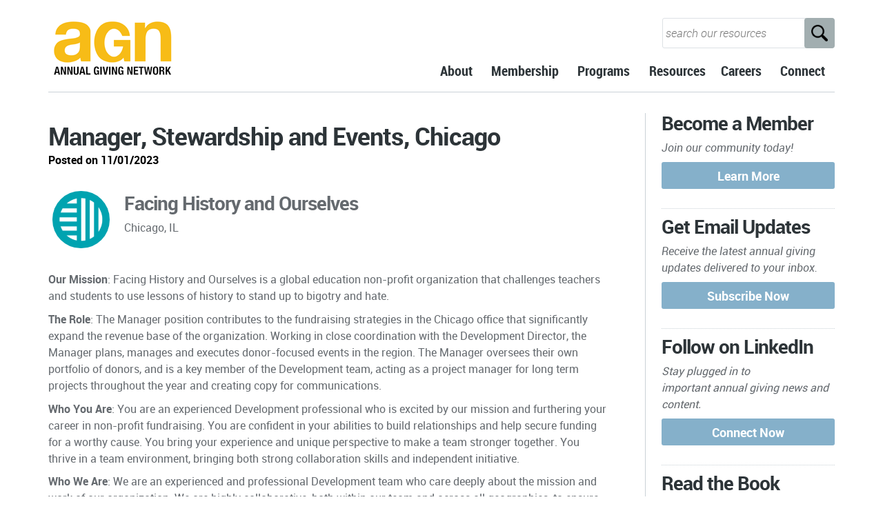

--- FILE ---
content_type: text/html; charset=UTF-8
request_url: https://www.annualgivingnetwork.com/job/facing-history-and-ourselves-manager-stewardship-events-chicago/
body_size: 20859
content:
<!DOCTYPE html>
<!--[if lt IE 7]>      <html class="no-js lt-ie9 lt-ie8 lt-ie7"> <![endif]-->
<!--[if IE 7]>         <html class="no-js lt-ie9 lt-ie8"> <![endif]-->
<!--[if IE 8]>         <html class="no-js lt-ie9"> <![endif]-->
<!--[if gt IE 8]><!--> <html class="no-js" lang="en-US"> <!--<![endif]-->
    <head>
        <!-- GENERAL HEADER -->
        
        <meta http-equiv="X-UA-Compatible" content="IE=edge,chrome=1">
        <meta content="width=device-width, initial-scale=1, maximum-scale=1, user-scalable=no" name="viewport">
        <meta content="black" name="apple-mobile-web-app-status-bar-style">
       
        <!-- THEME OPTIONS -->
                        
        
        <!-- DYNAMIC HEADER -->
        	<!-- NATIVE HEADER STUFF -->

	
        <meta name="description" content="Annual Giving Network">
        <meta charset="UTF-8">
        <link rel="pingback" href="https://www.annualgivingnetwork.com/xmlrpc.php" />

        <!-- FAVICON -->

        <link rel="shortcut icon" href="https://www.annualgivingnetwork.com/wp-content/themes/selfy/img/default_favicon.ico" />
 
 <script>
  (function(i,s,o,g,r,a,m){i['GoogleAnalyticsObject']=r;i[r]=i[r]||function(){
  (i[r].q=i[r].q||[]).push(arguments)},i[r].l=1*new Date();a=s.createElement(o),
  m=s.getElementsByTagName(o)[0];a.async=1;a.src=g;m.parentNode.insertBefore(a,m)
  })(window,document,'script','https://www.google-analytics.com/analytics.js','ga');

  ga('create', 'UA-56257296-1', 'auto');
  ga('send', 'pageview');

</script>
 
 <script>
document.onreadystatechange = function () {
  var state = document.readyState
  if (state == 'interactive') {
       document.getElementById('contents').style.visibility="hidden";
  } else if (state == 'complete') {
      setTimeout(function(){
         document.getElementById('interactive');
         document.getElementById('load').style.visibility="hidden";
         document.getElementById('contents').style.visibility="visible";
      },1000);
  }
}
</script>

        <!-- WORDPRESS MAIN HEADER CALL -->
        <meta name='robots' content='noindex, follow' />

	<!-- This site is optimized with the Yoast SEO plugin v25.6 - https://yoast.com/wordpress/plugins/seo/ -->
	<title>Manager, Stewardship and Events, Chicago - AGN</title>
	<link rel="canonical" href="https://www.annualgivingnetwork.com/?post_type=job_listing&p=27572" />
	<meta property="og:locale" content="en_US" />
	<meta property="og:type" content="article" />
	<meta property="og:title" content="Manager, Stewardship and Events, Chicago - AGN" />
	<meta property="og:description" content="Our Mission: Facing History and Ourselves is a global education non-profit organization that challenges teachers and students to use lessons..." />
	<meta property="og:url" content="https://www.annualgivingnetwork.com/?post_type=job_listing&amp;p=27572" />
	<meta property="og:site_name" content="AGN" />
	<meta property="article:modified_time" content="2024-01-01T05:57:46+00:00" />
	<meta property="og:image" content="https://www.annualgivingnetwork.com/wp-content/uploads/2023/11/Pv_bECSm_400x400.png" />
	<meta property="og:image:width" content="250" />
	<meta property="og:image:height" content="250" />
	<meta property="og:image:type" content="image/png" />
	<meta name="twitter:card" content="summary_large_image" />
	<meta name="twitter:label1" content="Est. reading time" />
	<meta name="twitter:data1" content="5 minutes" />
	<script type="application/ld+json" class="yoast-schema-graph">{"@context":"https://schema.org","@graph":[{"@type":"WebPage","@id":"https://www.annualgivingnetwork.com/?post_type=job_listing&p=27572","url":"https://www.annualgivingnetwork.com/?post_type=job_listing&p=27572","name":"Manager, Stewardship and Events, Chicago - AGN","isPartOf":{"@id":"https://www.annualgivingnetwork.com/#website"},"primaryImageOfPage":{"@id":"https://www.annualgivingnetwork.com/?post_type=job_listing&p=27572#primaryimage"},"image":{"@id":"https://www.annualgivingnetwork.com/?post_type=job_listing&p=27572#primaryimage"},"thumbnailUrl":"https://www.annualgivingnetwork.com/wp-content/uploads/2023/11/Pv_bECSm_400x400.png","datePublished":"2023-11-01T18:50:42+00:00","dateModified":"2024-01-01T05:57:46+00:00","breadcrumb":{"@id":"https://www.annualgivingnetwork.com/?post_type=job_listing&p=27572#breadcrumb"},"inLanguage":"en-US","potentialAction":[{"@type":"ReadAction","target":["https://www.annualgivingnetwork.com/?post_type=job_listing&p=27572"]}]},{"@type":"ImageObject","inLanguage":"en-US","@id":"https://www.annualgivingnetwork.com/?post_type=job_listing&p=27572#primaryimage","url":"https://www.annualgivingnetwork.com/wp-content/uploads/2023/11/Pv_bECSm_400x400.png","contentUrl":"https://www.annualgivingnetwork.com/wp-content/uploads/2023/11/Pv_bECSm_400x400.png","width":250,"height":250},{"@type":"BreadcrumbList","@id":"https://www.annualgivingnetwork.com/?post_type=job_listing&p=27572#breadcrumb","itemListElement":[{"@type":"ListItem","position":1,"name":"Home","item":"https://www.annualgivingnetwork.com/"},{"@type":"ListItem","position":2,"name":"Jobs","item":"https://www.annualgivingnetwork.com/jobs/"},{"@type":"ListItem","position":3,"name":"Manager, Stewardship and Events, Chicago"}]},{"@type":"WebSite","@id":"https://www.annualgivingnetwork.com/#website","url":"https://www.annualgivingnetwork.com/","name":"AGN","description":"Annual Giving Network","publisher":{"@id":"https://www.annualgivingnetwork.com/#organization"},"potentialAction":[{"@type":"SearchAction","target":{"@type":"EntryPoint","urlTemplate":"https://www.annualgivingnetwork.com/?s={search_term_string}"},"query-input":{"@type":"PropertyValueSpecification","valueRequired":true,"valueName":"search_term_string"}}],"inLanguage":"en-US"},{"@type":"Organization","@id":"https://www.annualgivingnetwork.com/#organization","name":"Annual Giving Network","url":"https://www.annualgivingnetwork.com/","logo":{"@type":"ImageObject","inLanguage":"en-US","@id":"https://www.annualgivingnetwork.com/#/schema/logo/image/","url":"https://annualgivingnetwork.com/wp-content/uploads/2017/08/AGN-Logo-Square.jpg","contentUrl":"https://annualgivingnetwork.com/wp-content/uploads/2017/08/AGN-Logo-Square.jpg","width":1500,"height":1500,"caption":"Annual Giving Network"},"image":{"@id":"https://www.annualgivingnetwork.com/#/schema/logo/image/"}}]}</script>
	<!-- / Yoast SEO plugin. -->


<link rel='dns-prefetch' href='//use.fontawesome.com' />
<link rel="alternate" type="application/rss+xml" title="AGN &raquo; Feed" href="https://www.annualgivingnetwork.com/feed/" />
<link rel="alternate" type="application/rss+xml" title="AGN &raquo; Comments Feed" href="https://www.annualgivingnetwork.com/comments/feed/" />
		<!-- This site uses the Google Analytics by ExactMetrics plugin v8.11.1 - Using Analytics tracking - https://www.exactmetrics.com/ -->
							<script src="//www.googletagmanager.com/gtag/js?id=G-181DJ2MPL8"  data-cfasync="false" data-wpfc-render="false" type="text/javascript" async></script>
			<script data-cfasync="false" data-wpfc-render="false" type="text/javascript">
				var em_version = '8.11.1';
				var em_track_user = true;
				var em_no_track_reason = '';
								var ExactMetricsDefaultLocations = {"page_location":"https:\/\/www.annualgivingnetwork.com\/job\/facing-history-and-ourselves-manager-stewardship-events-chicago\/"};
								ExactMetricsDefaultLocations.page_location = window.location.href;
								if ( typeof ExactMetricsPrivacyGuardFilter === 'function' ) {
					var ExactMetricsLocations = (typeof ExactMetricsExcludeQuery === 'object') ? ExactMetricsPrivacyGuardFilter( ExactMetricsExcludeQuery ) : ExactMetricsPrivacyGuardFilter( ExactMetricsDefaultLocations );
				} else {
					var ExactMetricsLocations = (typeof ExactMetricsExcludeQuery === 'object') ? ExactMetricsExcludeQuery : ExactMetricsDefaultLocations;
				}

								var disableStrs = [
										'ga-disable-G-181DJ2MPL8',
									];

				/* Function to detect opted out users */
				function __gtagTrackerIsOptedOut() {
					for (var index = 0; index < disableStrs.length; index++) {
						if (document.cookie.indexOf(disableStrs[index] + '=true') > -1) {
							return true;
						}
					}

					return false;
				}

				/* Disable tracking if the opt-out cookie exists. */
				if (__gtagTrackerIsOptedOut()) {
					for (var index = 0; index < disableStrs.length; index++) {
						window[disableStrs[index]] = true;
					}
				}

				/* Opt-out function */
				function __gtagTrackerOptout() {
					for (var index = 0; index < disableStrs.length; index++) {
						document.cookie = disableStrs[index] + '=true; expires=Thu, 31 Dec 2099 23:59:59 UTC; path=/';
						window[disableStrs[index]] = true;
					}
				}

				if ('undefined' === typeof gaOptout) {
					function gaOptout() {
						__gtagTrackerOptout();
					}
				}
								window.dataLayer = window.dataLayer || [];

				window.ExactMetricsDualTracker = {
					helpers: {},
					trackers: {},
				};
				if (em_track_user) {
					function __gtagDataLayer() {
						dataLayer.push(arguments);
					}

					function __gtagTracker(type, name, parameters) {
						if (!parameters) {
							parameters = {};
						}

						if (parameters.send_to) {
							__gtagDataLayer.apply(null, arguments);
							return;
						}

						if (type === 'event') {
														parameters.send_to = exactmetrics_frontend.v4_id;
							var hookName = name;
							if (typeof parameters['event_category'] !== 'undefined') {
								hookName = parameters['event_category'] + ':' + name;
							}

							if (typeof ExactMetricsDualTracker.trackers[hookName] !== 'undefined') {
								ExactMetricsDualTracker.trackers[hookName](parameters);
							} else {
								__gtagDataLayer('event', name, parameters);
							}
							
						} else {
							__gtagDataLayer.apply(null, arguments);
						}
					}

					__gtagTracker('js', new Date());
					__gtagTracker('set', {
						'developer_id.dNDMyYj': true,
											});
					if ( ExactMetricsLocations.page_location ) {
						__gtagTracker('set', ExactMetricsLocations);
					}
										__gtagTracker('config', 'G-181DJ2MPL8', {"forceSSL":"true","link_attribution":"true"} );
										window.gtag = __gtagTracker;										(function () {
						/* https://developers.google.com/analytics/devguides/collection/analyticsjs/ */
						/* ga and __gaTracker compatibility shim. */
						var noopfn = function () {
							return null;
						};
						var newtracker = function () {
							return new Tracker();
						};
						var Tracker = function () {
							return null;
						};
						var p = Tracker.prototype;
						p.get = noopfn;
						p.set = noopfn;
						p.send = function () {
							var args = Array.prototype.slice.call(arguments);
							args.unshift('send');
							__gaTracker.apply(null, args);
						};
						var __gaTracker = function () {
							var len = arguments.length;
							if (len === 0) {
								return;
							}
							var f = arguments[len - 1];
							if (typeof f !== 'object' || f === null || typeof f.hitCallback !== 'function') {
								if ('send' === arguments[0]) {
									var hitConverted, hitObject = false, action;
									if ('event' === arguments[1]) {
										if ('undefined' !== typeof arguments[3]) {
											hitObject = {
												'eventAction': arguments[3],
												'eventCategory': arguments[2],
												'eventLabel': arguments[4],
												'value': arguments[5] ? arguments[5] : 1,
											}
										}
									}
									if ('pageview' === arguments[1]) {
										if ('undefined' !== typeof arguments[2]) {
											hitObject = {
												'eventAction': 'page_view',
												'page_path': arguments[2],
											}
										}
									}
									if (typeof arguments[2] === 'object') {
										hitObject = arguments[2];
									}
									if (typeof arguments[5] === 'object') {
										Object.assign(hitObject, arguments[5]);
									}
									if ('undefined' !== typeof arguments[1].hitType) {
										hitObject = arguments[1];
										if ('pageview' === hitObject.hitType) {
											hitObject.eventAction = 'page_view';
										}
									}
									if (hitObject) {
										action = 'timing' === arguments[1].hitType ? 'timing_complete' : hitObject.eventAction;
										hitConverted = mapArgs(hitObject);
										__gtagTracker('event', action, hitConverted);
									}
								}
								return;
							}

							function mapArgs(args) {
								var arg, hit = {};
								var gaMap = {
									'eventCategory': 'event_category',
									'eventAction': 'event_action',
									'eventLabel': 'event_label',
									'eventValue': 'event_value',
									'nonInteraction': 'non_interaction',
									'timingCategory': 'event_category',
									'timingVar': 'name',
									'timingValue': 'value',
									'timingLabel': 'event_label',
									'page': 'page_path',
									'location': 'page_location',
									'title': 'page_title',
									'referrer' : 'page_referrer',
								};
								for (arg in args) {
																		if (!(!args.hasOwnProperty(arg) || !gaMap.hasOwnProperty(arg))) {
										hit[gaMap[arg]] = args[arg];
									} else {
										hit[arg] = args[arg];
									}
								}
								return hit;
							}

							try {
								f.hitCallback();
							} catch (ex) {
							}
						};
						__gaTracker.create = newtracker;
						__gaTracker.getByName = newtracker;
						__gaTracker.getAll = function () {
							return [];
						};
						__gaTracker.remove = noopfn;
						__gaTracker.loaded = true;
						window['__gaTracker'] = __gaTracker;
					})();
									} else {
										console.log("");
					(function () {
						function __gtagTracker() {
							return null;
						}

						window['__gtagTracker'] = __gtagTracker;
						window['gtag'] = __gtagTracker;
					})();
									}
			</script>
							<!-- / Google Analytics by ExactMetrics -->
		<script type="text/javascript">
/* <![CDATA[ */
window._wpemojiSettings = {"baseUrl":"https:\/\/s.w.org\/images\/core\/emoji\/15.0.3\/72x72\/","ext":".png","svgUrl":"https:\/\/s.w.org\/images\/core\/emoji\/15.0.3\/svg\/","svgExt":".svg","source":{"concatemoji":"https:\/\/www.annualgivingnetwork.com\/wp-includes\/js\/wp-emoji-release.min.js?ver=6.6.4"}};
/*! This file is auto-generated */
!function(i,n){var o,s,e;function c(e){try{var t={supportTests:e,timestamp:(new Date).valueOf()};sessionStorage.setItem(o,JSON.stringify(t))}catch(e){}}function p(e,t,n){e.clearRect(0,0,e.canvas.width,e.canvas.height),e.fillText(t,0,0);var t=new Uint32Array(e.getImageData(0,0,e.canvas.width,e.canvas.height).data),r=(e.clearRect(0,0,e.canvas.width,e.canvas.height),e.fillText(n,0,0),new Uint32Array(e.getImageData(0,0,e.canvas.width,e.canvas.height).data));return t.every(function(e,t){return e===r[t]})}function u(e,t,n){switch(t){case"flag":return n(e,"\ud83c\udff3\ufe0f\u200d\u26a7\ufe0f","\ud83c\udff3\ufe0f\u200b\u26a7\ufe0f")?!1:!n(e,"\ud83c\uddfa\ud83c\uddf3","\ud83c\uddfa\u200b\ud83c\uddf3")&&!n(e,"\ud83c\udff4\udb40\udc67\udb40\udc62\udb40\udc65\udb40\udc6e\udb40\udc67\udb40\udc7f","\ud83c\udff4\u200b\udb40\udc67\u200b\udb40\udc62\u200b\udb40\udc65\u200b\udb40\udc6e\u200b\udb40\udc67\u200b\udb40\udc7f");case"emoji":return!n(e,"\ud83d\udc26\u200d\u2b1b","\ud83d\udc26\u200b\u2b1b")}return!1}function f(e,t,n){var r="undefined"!=typeof WorkerGlobalScope&&self instanceof WorkerGlobalScope?new OffscreenCanvas(300,150):i.createElement("canvas"),a=r.getContext("2d",{willReadFrequently:!0}),o=(a.textBaseline="top",a.font="600 32px Arial",{});return e.forEach(function(e){o[e]=t(a,e,n)}),o}function t(e){var t=i.createElement("script");t.src=e,t.defer=!0,i.head.appendChild(t)}"undefined"!=typeof Promise&&(o="wpEmojiSettingsSupports",s=["flag","emoji"],n.supports={everything:!0,everythingExceptFlag:!0},e=new Promise(function(e){i.addEventListener("DOMContentLoaded",e,{once:!0})}),new Promise(function(t){var n=function(){try{var e=JSON.parse(sessionStorage.getItem(o));if("object"==typeof e&&"number"==typeof e.timestamp&&(new Date).valueOf()<e.timestamp+604800&&"object"==typeof e.supportTests)return e.supportTests}catch(e){}return null}();if(!n){if("undefined"!=typeof Worker&&"undefined"!=typeof OffscreenCanvas&&"undefined"!=typeof URL&&URL.createObjectURL&&"undefined"!=typeof Blob)try{var e="postMessage("+f.toString()+"("+[JSON.stringify(s),u.toString(),p.toString()].join(",")+"));",r=new Blob([e],{type:"text/javascript"}),a=new Worker(URL.createObjectURL(r),{name:"wpTestEmojiSupports"});return void(a.onmessage=function(e){c(n=e.data),a.terminate(),t(n)})}catch(e){}c(n=f(s,u,p))}t(n)}).then(function(e){for(var t in e)n.supports[t]=e[t],n.supports.everything=n.supports.everything&&n.supports[t],"flag"!==t&&(n.supports.everythingExceptFlag=n.supports.everythingExceptFlag&&n.supports[t]);n.supports.everythingExceptFlag=n.supports.everythingExceptFlag&&!n.supports.flag,n.DOMReady=!1,n.readyCallback=function(){n.DOMReady=!0}}).then(function(){return e}).then(function(){var e;n.supports.everything||(n.readyCallback(),(e=n.source||{}).concatemoji?t(e.concatemoji):e.wpemoji&&e.twemoji&&(t(e.twemoji),t(e.wpemoji)))}))}((window,document),window._wpemojiSettings);
/* ]]> */
</script>
<link rel='stylesheet' id='cnss_font_awesome_css-css' href='https://www.annualgivingnetwork.com/wp-content/plugins/easy-social-icons/css/font-awesome/css/all.min.css?ver=7.0.0' type='text/css' media='all' />
<link rel='stylesheet' id='cnss_font_awesome_v4_shims-css' href='https://www.annualgivingnetwork.com/wp-content/plugins/easy-social-icons/css/font-awesome/css/v4-shims.min.css?ver=7.0.0' type='text/css' media='all' />
<link rel='stylesheet' id='cnss_css-css' href='https://www.annualgivingnetwork.com/wp-content/plugins/easy-social-icons/css/cnss.css?ver=1.0' type='text/css' media='all' />
<link rel='stylesheet' id='cnss_share_css-css' href='https://www.annualgivingnetwork.com/wp-content/plugins/easy-social-icons/css/share.css?ver=1.0' type='text/css' media='all' />
<style id='wp-emoji-styles-inline-css' type='text/css'>

	img.wp-smiley, img.emoji {
		display: inline !important;
		border: none !important;
		box-shadow: none !important;
		height: 1em !important;
		width: 1em !important;
		margin: 0 0.07em !important;
		vertical-align: -0.1em !important;
		background: none !important;
		padding: 0 !important;
	}
</style>
<link rel='stylesheet' id='wp-block-library-css' href='https://www.annualgivingnetwork.com/wp-includes/css/dist/block-library/style.min.css?ver=6.6.4' type='text/css' media='all' />
<style id='classic-theme-styles-inline-css' type='text/css'>
/*! This file is auto-generated */
.wp-block-button__link{color:#fff;background-color:#32373c;border-radius:9999px;box-shadow:none;text-decoration:none;padding:calc(.667em + 2px) calc(1.333em + 2px);font-size:1.125em}.wp-block-file__button{background:#32373c;color:#fff;text-decoration:none}
</style>
<style id='global-styles-inline-css' type='text/css'>
:root{--wp--preset--aspect-ratio--square: 1;--wp--preset--aspect-ratio--4-3: 4/3;--wp--preset--aspect-ratio--3-4: 3/4;--wp--preset--aspect-ratio--3-2: 3/2;--wp--preset--aspect-ratio--2-3: 2/3;--wp--preset--aspect-ratio--16-9: 16/9;--wp--preset--aspect-ratio--9-16: 9/16;--wp--preset--color--black: #000000;--wp--preset--color--cyan-bluish-gray: #abb8c3;--wp--preset--color--white: #ffffff;--wp--preset--color--pale-pink: #f78da7;--wp--preset--color--vivid-red: #cf2e2e;--wp--preset--color--luminous-vivid-orange: #ff6900;--wp--preset--color--luminous-vivid-amber: #fcb900;--wp--preset--color--light-green-cyan: #7bdcb5;--wp--preset--color--vivid-green-cyan: #00d084;--wp--preset--color--pale-cyan-blue: #8ed1fc;--wp--preset--color--vivid-cyan-blue: #0693e3;--wp--preset--color--vivid-purple: #9b51e0;--wp--preset--gradient--vivid-cyan-blue-to-vivid-purple: linear-gradient(135deg,rgba(6,147,227,1) 0%,rgb(155,81,224) 100%);--wp--preset--gradient--light-green-cyan-to-vivid-green-cyan: linear-gradient(135deg,rgb(122,220,180) 0%,rgb(0,208,130) 100%);--wp--preset--gradient--luminous-vivid-amber-to-luminous-vivid-orange: linear-gradient(135deg,rgba(252,185,0,1) 0%,rgba(255,105,0,1) 100%);--wp--preset--gradient--luminous-vivid-orange-to-vivid-red: linear-gradient(135deg,rgba(255,105,0,1) 0%,rgb(207,46,46) 100%);--wp--preset--gradient--very-light-gray-to-cyan-bluish-gray: linear-gradient(135deg,rgb(238,238,238) 0%,rgb(169,184,195) 100%);--wp--preset--gradient--cool-to-warm-spectrum: linear-gradient(135deg,rgb(74,234,220) 0%,rgb(151,120,209) 20%,rgb(207,42,186) 40%,rgb(238,44,130) 60%,rgb(251,105,98) 80%,rgb(254,248,76) 100%);--wp--preset--gradient--blush-light-purple: linear-gradient(135deg,rgb(255,206,236) 0%,rgb(152,150,240) 100%);--wp--preset--gradient--blush-bordeaux: linear-gradient(135deg,rgb(254,205,165) 0%,rgb(254,45,45) 50%,rgb(107,0,62) 100%);--wp--preset--gradient--luminous-dusk: linear-gradient(135deg,rgb(255,203,112) 0%,rgb(199,81,192) 50%,rgb(65,88,208) 100%);--wp--preset--gradient--pale-ocean: linear-gradient(135deg,rgb(255,245,203) 0%,rgb(182,227,212) 50%,rgb(51,167,181) 100%);--wp--preset--gradient--electric-grass: linear-gradient(135deg,rgb(202,248,128) 0%,rgb(113,206,126) 100%);--wp--preset--gradient--midnight: linear-gradient(135deg,rgb(2,3,129) 0%,rgb(40,116,252) 100%);--wp--preset--font-size--small: 13px;--wp--preset--font-size--medium: 20px;--wp--preset--font-size--large: 36px;--wp--preset--font-size--x-large: 42px;--wp--preset--spacing--20: 0.44rem;--wp--preset--spacing--30: 0.67rem;--wp--preset--spacing--40: 1rem;--wp--preset--spacing--50: 1.5rem;--wp--preset--spacing--60: 2.25rem;--wp--preset--spacing--70: 3.38rem;--wp--preset--spacing--80: 5.06rem;--wp--preset--shadow--natural: 6px 6px 9px rgba(0, 0, 0, 0.2);--wp--preset--shadow--deep: 12px 12px 50px rgba(0, 0, 0, 0.4);--wp--preset--shadow--sharp: 6px 6px 0px rgba(0, 0, 0, 0.2);--wp--preset--shadow--outlined: 6px 6px 0px -3px rgba(255, 255, 255, 1), 6px 6px rgba(0, 0, 0, 1);--wp--preset--shadow--crisp: 6px 6px 0px rgba(0, 0, 0, 1);}:where(.is-layout-flex){gap: 0.5em;}:where(.is-layout-grid){gap: 0.5em;}body .is-layout-flex{display: flex;}.is-layout-flex{flex-wrap: wrap;align-items: center;}.is-layout-flex > :is(*, div){margin: 0;}body .is-layout-grid{display: grid;}.is-layout-grid > :is(*, div){margin: 0;}:where(.wp-block-columns.is-layout-flex){gap: 2em;}:where(.wp-block-columns.is-layout-grid){gap: 2em;}:where(.wp-block-post-template.is-layout-flex){gap: 1.25em;}:where(.wp-block-post-template.is-layout-grid){gap: 1.25em;}.has-black-color{color: var(--wp--preset--color--black) !important;}.has-cyan-bluish-gray-color{color: var(--wp--preset--color--cyan-bluish-gray) !important;}.has-white-color{color: var(--wp--preset--color--white) !important;}.has-pale-pink-color{color: var(--wp--preset--color--pale-pink) !important;}.has-vivid-red-color{color: var(--wp--preset--color--vivid-red) !important;}.has-luminous-vivid-orange-color{color: var(--wp--preset--color--luminous-vivid-orange) !important;}.has-luminous-vivid-amber-color{color: var(--wp--preset--color--luminous-vivid-amber) !important;}.has-light-green-cyan-color{color: var(--wp--preset--color--light-green-cyan) !important;}.has-vivid-green-cyan-color{color: var(--wp--preset--color--vivid-green-cyan) !important;}.has-pale-cyan-blue-color{color: var(--wp--preset--color--pale-cyan-blue) !important;}.has-vivid-cyan-blue-color{color: var(--wp--preset--color--vivid-cyan-blue) !important;}.has-vivid-purple-color{color: var(--wp--preset--color--vivid-purple) !important;}.has-black-background-color{background-color: var(--wp--preset--color--black) !important;}.has-cyan-bluish-gray-background-color{background-color: var(--wp--preset--color--cyan-bluish-gray) !important;}.has-white-background-color{background-color: var(--wp--preset--color--white) !important;}.has-pale-pink-background-color{background-color: var(--wp--preset--color--pale-pink) !important;}.has-vivid-red-background-color{background-color: var(--wp--preset--color--vivid-red) !important;}.has-luminous-vivid-orange-background-color{background-color: var(--wp--preset--color--luminous-vivid-orange) !important;}.has-luminous-vivid-amber-background-color{background-color: var(--wp--preset--color--luminous-vivid-amber) !important;}.has-light-green-cyan-background-color{background-color: var(--wp--preset--color--light-green-cyan) !important;}.has-vivid-green-cyan-background-color{background-color: var(--wp--preset--color--vivid-green-cyan) !important;}.has-pale-cyan-blue-background-color{background-color: var(--wp--preset--color--pale-cyan-blue) !important;}.has-vivid-cyan-blue-background-color{background-color: var(--wp--preset--color--vivid-cyan-blue) !important;}.has-vivid-purple-background-color{background-color: var(--wp--preset--color--vivid-purple) !important;}.has-black-border-color{border-color: var(--wp--preset--color--black) !important;}.has-cyan-bluish-gray-border-color{border-color: var(--wp--preset--color--cyan-bluish-gray) !important;}.has-white-border-color{border-color: var(--wp--preset--color--white) !important;}.has-pale-pink-border-color{border-color: var(--wp--preset--color--pale-pink) !important;}.has-vivid-red-border-color{border-color: var(--wp--preset--color--vivid-red) !important;}.has-luminous-vivid-orange-border-color{border-color: var(--wp--preset--color--luminous-vivid-orange) !important;}.has-luminous-vivid-amber-border-color{border-color: var(--wp--preset--color--luminous-vivid-amber) !important;}.has-light-green-cyan-border-color{border-color: var(--wp--preset--color--light-green-cyan) !important;}.has-vivid-green-cyan-border-color{border-color: var(--wp--preset--color--vivid-green-cyan) !important;}.has-pale-cyan-blue-border-color{border-color: var(--wp--preset--color--pale-cyan-blue) !important;}.has-vivid-cyan-blue-border-color{border-color: var(--wp--preset--color--vivid-cyan-blue) !important;}.has-vivid-purple-border-color{border-color: var(--wp--preset--color--vivid-purple) !important;}.has-vivid-cyan-blue-to-vivid-purple-gradient-background{background: var(--wp--preset--gradient--vivid-cyan-blue-to-vivid-purple) !important;}.has-light-green-cyan-to-vivid-green-cyan-gradient-background{background: var(--wp--preset--gradient--light-green-cyan-to-vivid-green-cyan) !important;}.has-luminous-vivid-amber-to-luminous-vivid-orange-gradient-background{background: var(--wp--preset--gradient--luminous-vivid-amber-to-luminous-vivid-orange) !important;}.has-luminous-vivid-orange-to-vivid-red-gradient-background{background: var(--wp--preset--gradient--luminous-vivid-orange-to-vivid-red) !important;}.has-very-light-gray-to-cyan-bluish-gray-gradient-background{background: var(--wp--preset--gradient--very-light-gray-to-cyan-bluish-gray) !important;}.has-cool-to-warm-spectrum-gradient-background{background: var(--wp--preset--gradient--cool-to-warm-spectrum) !important;}.has-blush-light-purple-gradient-background{background: var(--wp--preset--gradient--blush-light-purple) !important;}.has-blush-bordeaux-gradient-background{background: var(--wp--preset--gradient--blush-bordeaux) !important;}.has-luminous-dusk-gradient-background{background: var(--wp--preset--gradient--luminous-dusk) !important;}.has-pale-ocean-gradient-background{background: var(--wp--preset--gradient--pale-ocean) !important;}.has-electric-grass-gradient-background{background: var(--wp--preset--gradient--electric-grass) !important;}.has-midnight-gradient-background{background: var(--wp--preset--gradient--midnight) !important;}.has-small-font-size{font-size: var(--wp--preset--font-size--small) !important;}.has-medium-font-size{font-size: var(--wp--preset--font-size--medium) !important;}.has-large-font-size{font-size: var(--wp--preset--font-size--large) !important;}.has-x-large-font-size{font-size: var(--wp--preset--font-size--x-large) !important;}
:where(.wp-block-post-template.is-layout-flex){gap: 1.25em;}:where(.wp-block-post-template.is-layout-grid){gap: 1.25em;}
:where(.wp-block-columns.is-layout-flex){gap: 2em;}:where(.wp-block-columns.is-layout-grid){gap: 2em;}
:root :where(.wp-block-pullquote){font-size: 1.5em;line-height: 1.6;}
</style>
<link rel='stylesheet' id='searchandfilter-css' href='https://www.annualgivingnetwork.com/wp-content/plugins/search-filter/style.css?ver=1' type='text/css' media='all' />
<link rel='stylesheet' id='select2-css' href='https://www.annualgivingnetwork.com/wp-content/plugins/wp-job-manager/assets/lib/select2/select2.min.css?ver=4.0.10' type='text/css' media='all' />
<link rel='stylesheet' id='wp-job-manager-frontend-css' href='https://www.annualgivingnetwork.com/wp-content/plugins/wp-job-manager/assets/dist/css/frontend.css?ver=dfd3b8d2ce68f47df57d' type='text/css' media='all' />
<link rel='stylesheet' id='search-filter-plugin-styles-css' href='https://www.annualgivingnetwork.com/wp-content/plugins/search-filter-pro/public/assets/css/search-filter.min.css?ver=2.5.0' type='text/css' media='all' />
<link rel='stylesheet' id='normalize-css' href='https://www.annualgivingnetwork.com/wp-content/themes/selfy/css/normalize.min.css?ver=6.6.4' type='text/css' media='all' />
<link rel='stylesheet' id='style-css' href='https://www.annualgivingnetwork.com/wp-content/themes/selfy/style.css?ver=6.6.4' type='text/css' media='all' />
<link rel='stylesheet' id='responsive_style-css' href='https://www.annualgivingnetwork.com/wp-content/themes/selfy/css/responsive.css?ver=6.6.4' type='text/css' media='all' />
<link rel='stylesheet' id='isotope_style-css' href='https://www.annualgivingnetwork.com/wp-content/themes/selfy/css/style_isotope.css?ver=6.6.4' type='text/css' media='all' />
<link rel='stylesheet' id='flexslider_style-css' href='https://www.annualgivingnetwork.com/wp-content/themes/selfy/css/flexslider.css?ver=6.6.4' type='text/css' media='all' />
<link rel='stylesheet' id='fancybox_style-css' href='https://www.annualgivingnetwork.com/wp-content/themes/selfy/js/fancybox/source/jquery.fancybox.css?ver=6.6.4' type='text/css' media='all' />
<link rel='stylesheet' id='fancybox_buttons_style-css' href='https://www.annualgivingnetwork.com/wp-content/themes/selfy/js/fancybox/source/helpers/jquery.fancybox-buttons.css?ver=6.6.4' type='text/css' media='all' />
<link rel='stylesheet' id='fancybox_thumbs_style-css' href='https://www.annualgivingnetwork.com/wp-content/themes/selfy/js/fancybox/source/helpers/jquery.fancybox-thumbs.css?ver=6.6.4' type='text/css' media='all' />
<link rel='stylesheet' id='selfy_superslides-css' href='https://www.annualgivingnetwork.com/wp-content/themes/selfy/css/superslides.css?ver=6.6.4' type='text/css' media='all' />
<link rel='stylesheet' id='rtbs_front_css-css' href='https://www.annualgivingnetwork.com/wp-content/plugins/responsive-tabs-pro/inc/css/rtbs_style.min.css?ver=6.6.4' type='text/css' media='all' />
<link rel='stylesheet' id='rtbs_fa-css' href='https://use.fontawesome.com/releases/v5.14.0/css/all.css?ver=6.6.4' type='text/css' media='all' />
<script type="text/javascript" src="https://www.annualgivingnetwork.com/wp-includes/js/jquery/jquery.min.js?ver=3.7.1" id="jquery-core-js"></script>
<script type="text/javascript" src="https://www.annualgivingnetwork.com/wp-includes/js/jquery/jquery-migrate.min.js?ver=3.4.1" id="jquery-migrate-js"></script>
<script type="text/javascript" src="https://www.annualgivingnetwork.com/wp-content/plugins/easy-social-icons/js/cnss.js?ver=1.0" id="cnss_js-js"></script>
<script type="text/javascript" src="https://www.annualgivingnetwork.com/wp-content/plugins/easy-social-icons/js/share.js?ver=1.0" id="cnss_share_js-js"></script>
<script type="text/javascript" src="https://www.annualgivingnetwork.com/wp-content/plugins/google-analytics-dashboard-for-wp/assets/js/frontend-gtag.min.js?ver=8.11.1" id="exactmetrics-frontend-script-js" async="async" data-wp-strategy="async"></script>
<script data-cfasync="false" data-wpfc-render="false" type="text/javascript" id='exactmetrics-frontend-script-js-extra'>/* <![CDATA[ */
var exactmetrics_frontend = {"js_events_tracking":"true","download_extensions":"zip,mp3,mpeg,pdf,docx,pptx,xlsx,jpeg,png,gif,tiff,rar","inbound_paths":"[{\"path\":\"\\\/go\\\/\",\"label\":\"affiliate\"},{\"path\":\"\\\/recommend\\\/\",\"label\":\"affiliate\"}]","home_url":"https:\/\/www.annualgivingnetwork.com","hash_tracking":"false","v4_id":"G-181DJ2MPL8"};/* ]]> */
</script>
<script type="text/javascript" id="search-filter-plugin-build-js-extra">
/* <![CDATA[ */
var SF_LDATA = {"ajax_url":"https:\/\/www.annualgivingnetwork.com\/wp-admin\/admin-ajax.php","home_url":"https:\/\/www.annualgivingnetwork.com\/"};
/* ]]> */
</script>
<script type="text/javascript" src="https://www.annualgivingnetwork.com/wp-content/plugins/search-filter-pro/public/assets/js/search-filter-build.min.js?ver=2.5.0" id="search-filter-plugin-build-js"></script>
<script type="text/javascript" src="https://www.annualgivingnetwork.com/wp-content/plugins/search-filter-pro/public/assets/js/chosen.jquery.min.js?ver=2.5.0" id="search-filter-plugin-chosen-js"></script>
<script type="text/javascript" src="https://www.annualgivingnetwork.com/wp-content/themes/selfy/js/vendor/modernizr-2.6.2-respond-1.1.0.min.js?ver=6.6.4" id="modernizr-js"></script>
<script type="text/javascript" src="https://www.annualgivingnetwork.com/wp-content/plugins/responsive-tabs-pro/inc/js/hashchange.min.js?ver=6.6.4" id="rtbs_hashchange-js"></script>
<script type="text/javascript" src="https://www.annualgivingnetwork.com/wp-content/plugins/responsive-tabs-pro/inc/js/rtbs.min.js?ver=6.6.4" id="rtbs_front_js-js"></script>
<link rel="https://api.w.org/" href="https://www.annualgivingnetwork.com/wp-json/" /><link rel="alternate" title="JSON" type="application/json" href="https://www.annualgivingnetwork.com/wp-json/wp/v2/job-listings/27572" /><link rel="EditURI" type="application/rsd+xml" title="RSD" href="https://www.annualgivingnetwork.com/xmlrpc.php?rsd" />
<link rel='shortlink' href='https://www.annualgivingnetwork.com/?p=27572' />
<link rel="alternate" title="oEmbed (JSON)" type="application/json+oembed" href="https://www.annualgivingnetwork.com/wp-json/oembed/1.0/embed?url=https%3A%2F%2Fwww.annualgivingnetwork.com%2F%3Fpost_type%3Djob_listing%26p%3D27572" />
<link rel="alternate" title="oEmbed (XML)" type="text/xml+oembed" href="https://www.annualgivingnetwork.com/wp-json/oembed/1.0/embed?url=https%3A%2F%2Fwww.annualgivingnetwork.com%2F%3Fpost_type%3Djob_listing%26p%3D27572&#038;format=xml" />
<style type="text/css">
		ul.cnss-social-icon li.cn-fa-icon a:hover{color:#ffffff!important;}
		</style>        <noscript>
            <style>
                #the-preloader-element { display: none !important; }
            </style>
        </noscript>
        <link rel="icon" href="https://www.annualgivingnetwork.com/wp-content/uploads/2017/03/cropped-AGN-Logo-FINAL-v2-01-copy-32x32.png" sizes="32x32" />
<link rel="icon" href="https://www.annualgivingnetwork.com/wp-content/uploads/2017/03/cropped-AGN-Logo-FINAL-v2-01-copy-192x192.png" sizes="192x192" />
<link rel="apple-touch-icon" href="https://www.annualgivingnetwork.com/wp-content/uploads/2017/03/cropped-AGN-Logo-FINAL-v2-01-copy-180x180.png" />
<meta name="msapplication-TileImage" content="https://www.annualgivingnetwork.com/wp-content/uploads/2017/03/cropped-AGN-Logo-FINAL-v2-01-copy-270x270.png" />
		<style type="text/css" id="wp-custom-css">
			@media screen and (max-width: 575.98px){
    .gv-table-view tr {
        display: inline-table;
        margin-bottom: 20px;
				width:100%;
			
    }
	.gv-table-view tr td:before{
		display:table;
	}	
	
}


.gv-table-view tfoot{ 
	display:none; 
}


/* Homepage css */
#home-h2{margin-bottom: 20px; color:#2d3438}

.split {
  height: 100%;
  width: 48%;

}
.parent h2 a,.sectiontwo  h2 a, .parenttwoo h2 a,.sectionthree h2 a, .sectionfour h2 a, .parentfive h2 a {
	color:#2d3438;
	font-family: 'robotobold';
}
.parent, .parenttwoo{
    display: flex;
    width: 100%;
    justify-content: center;
    align-items: center;
}
.parenttwoo{
    background: #F5F6F6;
}
 .parentfive {
    display: flex;
    width: 100%;
    justify-content: center;
    align-items: center;
}

.split h2 {
    margin-top: 0;
}

body.home.page-template .main-content {
    width: 74%;
}
.subparent, .subparenttwo {
   padding-top: 35px;
    padding-bottom: 25px;
    padding-left: 25px;
	    width: 100%;

}
.split.right .centered {
    padding-right: 42px;
}
.parent h2,.sectiontwo  h2, .parenttwoo h2,.sectionthree h2, .sectionfour h2, .parentfive h2  {
	    font-family: 'robotoregular';
    font-weight: normal;
    font-size: 22px;
	color:#000000;
	line-height:24px;
}
.parent p, .sectiontwo p, .parenttwoo p,.sectionthree p, .sectionfour p, .parentfive p{
    margin: 0;
	    color:656a6f;
	font-family: 'robotoregular';
		line-height:24px;
	    font-size: 16px;
}

.parent a:link, .sectiontwo a:link, .parenttwoo a:link,.sectionthree a:link, .sectionfour a:link, .parentfive a:link{
font-weight:bold;} 
.subparent img {
    border: 0px;
}
span.dateess {
    font-family: 'robotoregular';
    font-style: italic;
    font-size: 14px;
		color:#000000;
	line-height: 20px;
}
hr.brdr1 {
    margin-top: 3%;
    margin-bottom: 3%;
}
.sectiontwo, .sectionthree, .sectionfour, .subparentfive {
    
}
hr.brdr2 {
    margin-top: 2%;
    margin-bottom: 3%;
}
.fluid-width-video-wrapper{
	padding-top: 65%!important;
	    border: 0px;
    background-color: #ffffff00!important;
}
iframe {
    border: 0px;
}
.parentfive .split.left {
    height: 100%;
    width: 24%;
		padding-right: 10px;
}
.parentfive .split.right {
    height: 100%;
    width: 75%;
}
.subparentfive {
    display: flex;
}
.parentfive .split.right .centered {
    padding-right: 0px;
}
/*  */

.sub-menu a::before {
    display: none !important;
}
.single_job_listing .company { padding-left: 70px; }
.main-content img, .right-aside img, .fluid-width-video-wrapper {
    margin: 5px 0px;
}
.meta li {
    font-size: 15px;
    letter-spacing: 0px;
}

ul.job_listings {
    margin-left: 0px;
}
img.company_logo {
    border-radius: 100px;
    width: 70px !important;
    height: auto !important;
		top:5px;
}

.job_listings > .job_listings .status-publish .position {
    padding-left: 70px !important;
}
.widget_recent_jobs-5 .job_listings .position {
	padding-left: 10px !important;
}
form.job_filters {
    margin-bottom: 50px;
}
.single_job_listing .company img {
    width: 95px !important;
    height: auto;
    top: 2px;
	left: 0px;
}

.single_job_listing .company h3 {
    margin-left: 40px !important;
}

.single_job_listing .company a {
    margin-left: 40px;
}
.single_job_listing .company {
    border: none;
    box-shadow: none;
    margin-top: 20px;
}
@media only screen and (max-width: 767px) {
	
	body.home.page-template .main-content {
    width: 100%;
}
	
ul.job_listings li.job_listing a img.company_logo, ul.job_listings li.no_job_listings_found a img.company_logo {
    visibility: visible !important;
    width: 50px !important;
	}}

li#menu-item-16945 {
    margin-left: 0px !important;
}

li#menu-item-22300 {
    margin-left: -3px !important;
}


.job_description {
    margin-top: -30px !important;
}




.padding-fix{
	
	display:grid;
	grid-template-columns:150px 1fr;
grid-column-gap:50px	
	
}
.gv-widget-search .gv-search-box.gv-search-box-submit {
    margin-top: 25px;
    -js-display: flex;
    display: flex;
    width: 33%;
    flex: 0 0 auto;
    flex-flow: row wrap;
    text-align: left;
    margin-left: 10px;
}

.gv-widget-search select, .gv-widget-search input{
    width: 270px !important;


}


@media(max-width:768px){
	
	.padding-fix{
	
	display:grid;
	grid-template-columns:1fr;

	
}
	
	
}






@media(max-width:660px){
	
	.subparent {
    display: flex;
    flex-direction: column;
}
	.split {
    width: 100%;
		padding: 5px 0;
}
	
	.subparent, .subparenttwo{
		padding-top:25px;
		padding-right:25px;
	}
	.subparentfive {
    flex-direction: column;
}
	.parentfive .split.left {
    width: 100%;
}
	.parentfive .split.right {
    width: 100%;
		margin-left: 0;
}
	hr.brdr2 {
    margin-top: 4%;
}
	hr.brdr1 {
    margin-top: 5%;
}
	.gform_legacy_markup_wrapper *, .gform_legacy_markup_wrapper :after, .gform_legacy_markup_wrapper :before {
    padding: 0px 0 5px 0;
}
	.gform_wrapper .gform_footer input.button {
    width: 100% !important;
}
	.textwidget input {
    font-size: 16px;
    padding: 15px 0;
}
	
}

@media(max-width:420px){
	
	.search-container {
		width: 96% !important;}
	.search-field {
    width: 100%;
}
	input#s {
    padding: 14px 2%;
}
	
	.widget ul.job_listings li.job_listing ul.meta li{
		font-size: 14px;
	}

.text-LTR,
.text-LTR * {
  direction: ltr!important;
  text-align: left!important;
}

table.gv-table-view th {
    text-align: left;
}

		</style>
				
    </head>
    
     
    <body class="job_listing-template-default single single-job_listing postid-27572 selfy">
<body>
  

   
    <!--[if lt IE 7]>
        <p class="chromeframe">You are using an outdated browser. <a href="http://browsehappy.com/">Upgrade your browser today</a> or <a href="http://www.google.com/chromeframe/?redirect=true">install Google Chrome Frame</a> to better experience this site.</p>
    <![endif]-->
    
    <!-- DYNAMIC CSS -->
    <!-- OPTIONS CALL HERE TO USE IN REST OF DOCUMENT -->
	
	<style type="text/css">
	

	/* THEME COLOURS */

		body, fieldset, fieldset > fieldset{
		   	background: #f3f4f5;  /* Background for Site */
			background: #ffffff;		}

		html, button, input, select, textarea, a, ul.social-link a, .widget.widget_nav_menu ul li a, pre { 
			color: #656a6f; /* General Body Text Color*/
			color: #656a6f;		}

		#the-content a{
		    color: #ffc000;
			color: #656a6f;		}

		.main ul li:before, 
		h1 span, h2 span, h3 span, h4 span, .highlight, h5, h6, cite, h1:after, h2:after, h3:after, 
		.main-container a:hover, .more:before, ol > li:before, .cta a:hover, .error[generated=true], 
		.footable.breakpoint > tbody > tr > td.expand:before, ul.social-link a:hover, 
		 #nav ul li a:hover:before, ul.page-numbers .current, #nav li a:hover,
		ul.comments h5 a, .comment-reply-link:before, .comment-edit-link:before, #cancel-comment-reply-link:before, .link-pages p a, #wp-calendar a, .logo-text:after,
 		.widget.widget_nav_menu ul li a:hover, .statistics li h4, ul.filters li.active a, .toggle-btn.active, .accordion-btn.active, ul.tab-nav li.active, h4.v_nav.v_active,
 		.foot-widgets a:hover, .foot-widgets a:hover b
		{
			color: #ffc000; /* Feature Color*/
			color: #ffc000;		}   

		a.btn, input[type=button], nav li.current-menu-item a, li.current-menu-parent a, input[type=submit], #menu-icon, ol.graphs > li,
		.flex-control-paging li a.flex-active, ul.page-numbers li a.prev:hover, ul.page-numbers li a.next:hover, ul.paging a:hover span, 
		.header-container div.nav li a{
			background-color: #ffc000; /* Button Back Ground Color*/
			background-color: #ffc000;			color: #fff; /* Button Text Color*/
			color: #fff;		}

		a.btn:hover, input[type=button]:hover, nav a:hover, nav a:before, nav li.current-menu-item a:hover, li.current-menu-parent a:hover, input[type=submit]:hover, #menu-icon.active, #nav ul, .nav-parent.hover a, .header-container div.nav li a:hover, .flex-control-paging li a, ul.page-numbers li a.prev, ul.page-numbers li a.next, ul.paging a span{
			background-color: #646d72; /* Button Back Ground Color on Hover*/
			background-color: #646d72;			color: #fff;
			color: #fff;		}

		h1, h2, h3, h4, .nav a, h1 a, h2 a, h3 a, h4 a, #response .success, .success:before, #response .failure, #header_logo, .logo-text, .statistics li h6, .toggle-btn, .accordion-btn, ul.tab-nav li,
		h4.v_nav{
			color: #2d3438; /* Headings Color*/
			color: #2d3438;		} 

		strong, b, .lead, .main table th, blockquote, .more, .cta a, .tweet, ul.pagination li a, ul.comments h5 a:hover, .comment-reply-link,
		.comment-edit-link, .link-pages, .link-pages p a:hover, #wp-calendar a:hover, #wp-calendar caption{
			color: #3c4a52; /* bold text Color*/
			color: #656a6f;		}

		#masthead, #slides {
			background: #a4aeb0!important; /* Home Page Masthead Background Color - Match to image*/
			background: #a4aeb0!important;		}

		.cta, .cta h1, .cta h2, .cta h4, .cta h5{
			color: #fff; /* Masthead Headings Color*/
			color: #fff;		}

		.cta h3{
			color: #e2e2e2; /* Masthead Headings Color*/
			color: #e2e2e2;		}

		span.wpcf7-not-valid-tip, div.wpcf7-response-output{
			color: #f47851;
		}

		h6.tags a, a:before{
			color: #CAD2D7;
		}

		.statistics li h5{
			color: #9fadb4; /* statistics value*/
			color: #9fadb4;		}

		.header-container header, .right-aside, footer .wrapper, hr, hr.dots, hr.dash, fieldset, .statistics ul li, ul.filters, ul.filters li, .header-container header .wrapper, ul.toggle li,
		ul.tab-nav li, ul.tab-nav li.active, .tab-content-block, h4.v_nav, ul.accordion li
		{
			border-color: #cad2d7; /* lines and rulers*/
			border-color: #cad2d7;		}
		
		
		footer{
			background-color: #e3e5e7; /* footer background */
			background-color: #cad2d7;		}

		.nav li a { 
			color: #2d3438; /* Menu Text Color */
			color: #2d3438;		}


	/* LOGO MAX WIDTH */

		.logo{
			max-width: 131px; 
			max-width: 350px;		}
		.logo-foot{
			max-width: 45px; 
		}

	/* HEADER PADDING*/

		.header-container header{
			padding-top: 60px;
			padding-top: 20px;
			padding-bottom: 45px;
			padding-bottom: 10px;		}   

	/* HEADER ELEMENTS POSITIONING */

		#header_logo {
			position: relative;	
			top: 0px;
						left: 0px;
					}

		#nav-wrap {
			position: relative;	
			top: 0px;
						right: 0px;
					}

	/* RESPONSIVE MENU */

		@media only screen and (max-width: 768px) {
		 /* ============= Nav ===============*/
		     #nav {
				background: #646d72; 
				background: #646d72;		     }
		 }

	/* FINAL CALL CSS */
	
		
	</style>	
    <!-- LOGO AND MENU -->
 
  
  
    
		<!-- Start Main Navigation -->
        <div class="header-container" >
            <header>

                <div class="wrapper clearfix">
                    <div id="header_logo">
                        <a href="https://www.annualgivingnetwork.com" class="logo"><img src="https://annualgivingnetwork.com/wp-content/uploads/2021/02/Logo-AGN-2021-website.png" alt="Logo"></a>                    </div>




<div class="search-container">
	<div class="search-field">	
	
		<form role="search" method="get" id="searchform" action="https://www.annualgivingnetwork.com/">    
			<input type="text" id="s" class="full" name="s" placeholder="search our resources" />
			<input type="hidden" name="post_type" value="post_type_name" />
	</div>
	
	<div class="search-button">
		<input type="image" src="/wp-content/uploads/2017/10/mag-icon.png" alt="Search">
    </div>

		</form>
					

</div>
                    
                    <!-- WORDPRESS GENERATED -->
                  
                                 
                                   <nav id="nav-wrap" class="menu-main-menu-container"><ul id="nav" class="nav"><li id="menu-item-15147" class="menu-item menu-item-type-custom menu-item-object-custom menu-item-home menu-item-has-children menu-item-15147"><a href="https://www.annualgivingnetwork.com/">About</a>
<ul class="sub-menu">
	<li id="menu-item-29212" class="menu-item menu-item-type-post_type menu-item-object-page menu-item-home menu-item-29212"><a href="https://www.annualgivingnetwork.com/">Our News</a></li>
	<li id="menu-item-15891" class="menu-item menu-item-type-post_type menu-item-object-page menu-item-15891"><a href="https://www.annualgivingnetwork.com/about/">Our Story</a></li>
	<li id="menu-item-27567" class="menu-item menu-item-type-post_type menu-item-object-page menu-item-27567"><a href="https://www.annualgivingnetwork.com/our-team/">Our Team</a></li>
</ul>
</li>
<li id="menu-item-27524" class="menu-item menu-item-type-post_type menu-item-object-page menu-item-has-children menu-item-27524"><a href="https://www.annualgivingnetwork.com/membership/">Membership</a>
<ul class="sub-menu">
	<li id="menu-item-29907" class="menu-item menu-item-type-post_type menu-item-object-page menu-item-29907"><a href="https://www.annualgivingnetwork.com/membership/">Benefits</a></li>
	<li id="menu-item-29879" class="menu-item menu-item-type-post_type menu-item-object-page menu-item-29879"><a href="https://www.annualgivingnetwork.com/membership-inquire/">Pricing</a></li>
	<li id="menu-item-29908" class="menu-item menu-item-type-post_type menu-item-object-page menu-item-29908"><a href="https://www.annualgivingnetwork.com/membership/our-members/">Roster</a></li>
	<li id="menu-item-17846" class="menu-item menu-item-type-post_type menu-item-object-page menu-item-17846"><a href="https://www.annualgivingnetwork.com/member-support-faq/">FAQs</a></li>
</ul>
</li>
<li id="menu-item-20194" class="menu-item menu-item-type-post_type menu-item-object-page menu-item-has-children menu-item-20194"><a href="https://www.annualgivingnetwork.com/programs/">Programs</a>
<ul class="sub-menu">
	<li id="menu-item-27456" class="menu-item menu-item-type-post_type menu-item-object-page menu-item-27456"><a href="https://www.annualgivingnetwork.com/upcoming-events/">Events</a></li>
	<li id="menu-item-28952" class="menu-item menu-item-type-post_type menu-item-object-page menu-item-28952"><a href="https://www.annualgivingnetwork.com/certification/">Certification</a></li>
	<li id="menu-item-30067" class="menu-item menu-item-type-post_type menu-item-object-page menu-item-30067"><a href="https://www.annualgivingnetwork.com/assessments/">Assessments</a></li>
	<li id="menu-item-29887" class="menu-item menu-item-type-post_type menu-item-object-page menu-item-29887"><a href="https://www.annualgivingnetwork.com/coaching/">Coaching</a></li>
</ul>
</li>
<li id="menu-item-18341" class="menu-item menu-item-type-post_type menu-item-object-page menu-item-has-children menu-item-18341"><a href="https://www.annualgivingnetwork.com/resources/">Resources</a>
<ul class="sub-menu">
	<li id="menu-item-30464" class="menu-item menu-item-type-post_type menu-item-object-page menu-item-30464"><a href="https://www.annualgivingnetwork.com/lessons/">Lessons</a></li>
	<li id="menu-item-30463" class="menu-item menu-item-type-post_type menu-item-object-page menu-item-30463"><a href="https://www.annualgivingnetwork.com/panels/">Panels</a></li>
	<li id="menu-item-30372" class="menu-item menu-item-type-post_type menu-item-object-page menu-item-30372"><a href="https://www.annualgivingnetwork.com/research-library/">Research</a></li>
	<li id="menu-item-30375" class="menu-item menu-item-type-post_type menu-item-object-page menu-item-30375"><a href="https://www.annualgivingnetwork.com/search-for-samples-private/">Samples</a></li>
</ul>
</li>
<li id="menu-item-22300" class="menu-item menu-item-type-post_type menu-item-object-page menu-item-has-children menu-item-22300"><a href="https://www.annualgivingnetwork.com/agn-jobs/">Careers</a>
<ul class="sub-menu">
	<li id="menu-item-30458" class="menu-item menu-item-type-post_type menu-item-object-page menu-item-30458"><a href="https://www.annualgivingnetwork.com/agn-jobs/">Job Board</a></li>
	<li id="menu-item-30459" class="menu-item menu-item-type-post_type menu-item-object-page menu-item-30459"><a href="https://www.annualgivingnetwork.com/post-a-job/">Post A Job</a></li>
	<li id="menu-item-30460" class="menu-item menu-item-type-post_type menu-item-object-page menu-item-30460"><a href="https://www.annualgivingnetwork.com/join-our-team/">Join Our Team</a></li>
</ul>
</li>
<li id="menu-item-25816" class="menu-item menu-item-type-custom menu-item-object-custom menu-item-has-children menu-item-25816"><a href="https://www.annualgivingnetwork.com/connect/">Connect</a>
<ul class="sub-menu">
	<li id="menu-item-12533" class="menu-item menu-item-type-post_type menu-item-object-page menu-item-12533"><a href="https://www.annualgivingnetwork.com/contact/">Contact Us</a></li>
	<li id="menu-item-25845" class="menu-item menu-item-type-post_type menu-item-object-page menu-item-25845"><a href="https://www.annualgivingnetwork.com/newsletter/">Get Email Updates</a></li>
	<li id="menu-item-25257" class="menu-item menu-item-type-custom menu-item-object-custom menu-item-25257"><a href="https://www.linkedin.com/company/annualgivingnetwork/">Follow on LinkedIn</a></li>
</ul>
</li>
</ul></nav>
                </div>
                           	   
            </header>


		 <!-- Start Main Body -->
        <div class="main-container">
            <div class="main wrapper clearfix">
            	
            	<!-- Start Main Content -->
                <div class="main-content">
                	<div class="clearfix">
                		
                    

  <!-- BEGIN LOOP -->
                        
                    		<!-- TITLE AND META -->
                       
                    
                      
 
                    <h2>Manager, Stewardship and Events, Chicago</h2>
                     	
								                    
								 <b><h7 class="meta">Posted on 11/01/2023</h7></b> 
							
						
                    		
                            <!-- MAIN CONTENT AND WP_LINK_PAGES -->
                            <div id="the-content">
 

<div class="single_job_listing" itemscope itemtype="http://schema.org/JobPosting">
<div class="company" itemscope itemtype="http://data-vocabulary.org/Organization"><img rel="image_src"><img decoding="async" class="company_logo" src="https://www.annualgivingnetwork.com/wp-content/uploads/2023/11/Pv_bECSm_400x400-150x150.png" alt="Facing History and Ourselves" /></a>
			<h3><strong>Facing History and Ourselves</strong></h3><a class="google_map_link" href="https://maps.google.com/maps?q=Chicago%2C%20IL&#038;zoom=14&#038;size=512x512&#038;maptype=roadmap&#038;sensor=false" target="_blank">Chicago, IL</a>		</div>
			<Br>
		<div class="job_description" itemprop="description">
			<p><b>Our Mission</b><span style="font-weight: 400">: Facing History and Ourselves is a global education non-profit organization that challenges teachers and students to use lessons of history to stand up to bigotry and hate. </span></p>
<p><b>The Role</b><span style="font-weight: 400">: The Manager position contributes to the fundraising strategies in the Chicago office that significantly expand the revenue base of the organization. Working in close coordination with the Development Director, the Manager plans, manages and executes donor-focused events in the region. The Manager oversees their own portfolio of donors, and is a key member of the Development team, acting as a project manager for long term projects throughout the year and creating copy for communications. </span></p>
<p><b>Who You Are</b><span style="font-weight: 400">: You are an experienced Development professional who is excited by our mission and furthering your career in non-profit fundraising. You are confident in your abilities to build relationships and help secure funding for a worthy cause. You bring your experience and unique perspective to make a team stronger together. You thrive in a team environment, bringing both strong collaboration skills and independent initiative. </span></p>
<p><b>Who We Are</b><span style="font-weight: 400">: We are an experienced and professional Development team who care deeply about the mission and work of our organization. We are highly collaborative, both within our team and across all geographies, to ensure the effective local implementation of Facing History’s development strategies. We benefit from sharing and support through Facing History’s national development team and partnerships and learning from our colleagues in order to ensure the effective local implementation of our larger development strategies. We depend on clear communication, commitment to each other as a team, positive energy, and a collaborative spirit. </span></p>
<p><b>In Office Work</b><span style="font-weight: 400">: Facing History and Ourselves operates under a hybrid work model. This position is attached to the Chicago office and requires regular in-person and in-office work, and will otherwise work from home, though you may access an office work space whenever needed. </span></p>
<p><span style="font-weight: 400">Activities that will include in-person and in-office work: </span></p>
<ul>
<li><span style="font-weight: 400">Facing History Chicago Advisory Board Meetings* </span></li>
<li><span style="font-weight: 400">Facing History Development Events (salon dinners, house parties, and community conversations)*</span></li>
<li><span style="font-weight: 400">Chicago Development team meetings and retreats* </span></li>
<li><span style="font-weight: 400">Chicago Staff team meetings and retreats </span></li>
<li><span style="font-weight: 400">Donor meetings* </span></li>
</ul>
<p><i><span style="font-weight: 400">* Preparing for these events may include in-person and in-office work too. </span></i></p>
<p><b>Specific Responsibilities Include: </b></p>
<p><b>Events (30%): </b></p>
<ul>
<li><span style="font-weight: 400">Plan, manage, and execute donor-focused events (larger fundraising events, salon evenings, corporate engagement trainings, solicitation and cultivation dinners) that deepen donor engagement and stimulate revenue growth. </span></li>
<li><span style="font-weight: 400">Coordinate all event logistics including print and online communications, vendor assignments and contracts, venues, catering, event materials, table assignments, registration, event show-calling, and follow up strategies. </span></li>
<li><span style="font-weight: 400">Report progress and assignments to internal and external stakeholders in a proactive and professional manner. </span></li>
<li><span style="font-weight: 400">Manage budgets related to smaller scale development events. </span></li>
<li><span style="font-weight: 400">Plan post- event debriefs to review qualitative and quantitative outcomes, including ROI of fundraising events </span></li>
<li><span style="font-weight: 400">Assist with volunteer recruitment, training and management </span></li>
</ul>
<p><b>Donor management (30%): </b></p>
<ul>
<li><span style="font-weight: 400">Qualify, cultivate, solicit, and steward a portfolio of current and potential donors with the capacity to give gifts of up to $10,000. </span></li>
<li><span style="font-weight: 400">Provide overall support to efforts of the Chicago development team including thank you letters and calls, donor follow up, and other duties as assigned. </span></li>
</ul>
<p><b>Communications and Stewardship (30%): </b></p>
<ul>
<li><span style="font-weight: 400">Develop and implement a major donor cultivation/stewardship communications strategy for portfolio donors </span></li>
<li><span style="font-weight: 400">Highlight and communicate different aspects of Facing History’s work and impact in creative and effective ways through wide-ranging media (print, video, online, etc). </span><span style="font-weight: 400">● </span><span style="font-weight: 400">Write base copy for mailings, invitations, and other donor-facing collateral. </span><span style="font-weight: 400">● </span><span style="font-weight: 400">Coordinate with local and headquarters staff to envision and execute communications strategies and vehicles that highlight the impact of Facing History’s work to donors and potential donors with wide-ranging interests. </span></li>
<li><span style="font-weight: 400">Work with the development, data management, and marketing communications team to set goals and measure progress of various communications strategies and vehicles.</span></li>
<li><span style="font-weight: 400">Track and organize media as well as teacher, student, and donor stories and testimonials that can demonstrate Facing History’s work and impact. </span></li>
</ul>
<p><b>Administrative support (10%): </b></p>
<ul>
<li><span style="font-weight: 400">Assist the development team by organizing and preparing for team meetings </span><span style="font-weight: 400">● </span><span style="font-weight: 400">Assist the development team by leading annual development plan process, including analyzing data </span></li>
<li><span style="font-weight: 400">Maintain Salesforce records </span></li>
<li><span style="font-weight: 400">Back-up reception duties: answer phones, doors, hospitality </span></li>
</ul>
<p><b>Perform other related duties as required by position </b></p>
<p><b>Essential Skills/Qualities</b><span style="font-weight: 400">: </span></p>
<p><i><span style="font-weight: 400">Facing History understands that restrictive job requirements may exclude historically marginalized groups from applying to jobs for which they are qualified. We take an equitable and holistic screening approach. If you feel you have demonstrated experience and expertise relevant to perform this role, please don’t hesitate to apply! </span></i></p>
<ul>
<li>Autonomy and Decision Making<span style="font-weight: 400">: A self starter who has the ability to work independently with minimal supervision; makes decisions independently in alignment with team protocols, and refers actions to others when needed </span></li>
<li>Relationship Building<span style="font-weight: 400">: Confident and engaging relationship-building skills; builds relationships cross functionally and externally; experience building relationships with donors, and volunteer leaders. </span></li>
<li>Problem Solving<span style="font-weight: 400">: Resolve problems independently and is able to modify a process to resolve situations; seeks support of others on highly complex issues </span></li>
<li>Teamwork and Collaboration<span style="font-weight: 400">: Forms strong relationships and collaborates with members of team; Promotes teamwork and contributes to the growth of other team members </span></li>
<li>Fundraising/Event Experience<span style="font-weight: 400">: Demonstrated ability to plan and execute donor cultivation events; Demonstrated fundraising experience, including donor cultivation, stewardship, and solicitation. Minimum of 2 years in fundraising or event management role required. </span></li>
<li>Other Skills/Qualifications<span style="font-weight: 400">: Ability to multitask and be flexible while showing attention to detail; Uses discretion and honors confidential information </span></li>
<li><span style="font-weight: 400">Lived experiences, cultural competence, and work experience within marginalized communities is highly valued. </span></li>
<li><span style="font-weight: 400">Proficiency with Microsoft Office and Google office suite; experience with social media; experience with Salesforce or other fundraising databases required.</span></li>
</ul>
		</div>
		

			<div class="job_application application">
				
		<a href="https://facinghistory.clearcompany.com/careers/jobs/3f09e1e9-4ba5-b1fe-d478-0507bde0f1bb/apply?source=2795463-CJB-0" target="_blank" rel="nofollow"><input type="button" class="application_button button" value="Apply for job" /></a>
		
		<div class="application_details">
			<p>To apply for this job please visit <a href="https://facinghistory.clearcompany.com/careers/jobs/3f09e1e9-4ba5-b1fe-d478-0507bde0f1bb/apply?source=2795463-CJB-0" rel="nofollow">facinghistory.clearcompany.com</a>.</p>
		</div>
			</div>

</div></div>
                 
                    							
							
							                    
                 
                            <div class="link-pages"></div>
                    		
                            <!-- POST PAGINATION -->    
                                                		<div class="clearfix">
                    			<ul class="paging">
							
								                    					<li class="left"><span class="inactive">s</span></li>
																
								                    					<li class="right"><a href="https://www.annualgivingnetwork.com/job/agn-marketing-manager/">Next <span>s</span></a></li>
																
                    			</ul>
							</div>

   
                            
                    		<hr/>
    

                           

                    
         
                    
                                                <!-- END LOOP -->
                			                                   
				<!-- Finish Main Content -->
                	</div>    
                </div>
				
                <!-- SIDEBAR -->
                				 <!-- Start Main Sidebar -->
				<aside class="right-aside">

					<div id="text-33" class="widget widget_text"><h3 class="widget-title">Become a Member</h3>			<div class="textwidget"><div><em>Join our community today!</em></div>
<p><a style="margin-right: 20px;" href="/membership/"><input style="max-width: 600px; width: 100%; white-space: normal;" type="button" value="Learn More" /></a></p>
</div>
		</div><hr class="dots"/><div id="text-44" class="widget widget_text"><h3 class="widget-title">Get Email Updates</h3>			<div class="textwidget"><div><em>Receive the latest annual giving </em><em>updates delivered to your inbox.</em></div>
<p><a style="margin-right: 20px;" href="/newsletter/"><input style="max-width: 600px; width: 100%; white-space: normal;" type="button" value="Subscribe Now" /></a></p>
</div>
		</div><hr class="dots"/><div id="text-40" class="widget widget_text"><h3 class="widget-title">Follow on LinkedIn</h3>			<div class="textwidget"><div>
<div><span class="im"><i>Stay plugged in to important </i></span><i>annual giving news and content.</i></div>
<p><a style="margin-right: 20px;" href="https://www.linkedin.com/company/annualgivingnetwork/"><input style="max-width: 600px; width: 100%; white-space: normal;" type="button" value="Connect Now" /></a></div>
</div>
		</div><hr class="dots"/><div id="text-28" class="widget widget_text"><h3 class="widget-title">Read the Book</h3>			<div class="textwidget"><div>
<div><i>Discover ideas for annual giving that will elevate your program. </i></div>
</div>
<p><a style="margin-right: 20px;" href="/resources/new-book-ideas-annual-giving/"><input style="max-width: 600px; width: 100%; white-space: normal;" type="button" value="Order Now" /></a></p>
</div>
		</div><hr class="dots"/>
			<div id="widget_recent_jobs-6" class="widget job_manager widget_recent_jobs">
			<h3 class="widget-title">Job Opportunities</h3>
			<ul class="job_listings">

				
					<li class="post-30485 job_listing type-job_listing status-publish has-post-thumbnail hentry job_listing_category-annual-giving">
	<a href="https://www.annualgivingnetwork.com/job/sju-assistant-director-annual-giving/">
		<div class="position">
			<h3>Assistant Director, Annual Giving</h3>
		</div>
		<ul class="meta">
	<div style="font-size: 18px; color: #000; font-weight:  bolder!important;">
				<li>St. John&#039;s University</li><br>
	</div>
			</ul>
	
	</a>

	
</li>
				
					<li class="post-30481 job_listing type-job_listing status-publish has-post-thumbnail hentry job_listing_category-annual-giving">
	<a href="https://www.annualgivingnetwork.com/job/valpo-associate-director-of-annual-giving/">
		<div class="position">
			<h3>Associate Director of Annual Giving</h3>
		</div>
		<ul class="meta">
	<div style="font-size: 18px; color: #000; font-weight:  bolder!important;">
				<li>Valparaiso University</li><br>
	</div>
			</ul>
	
	</a>

	
</li>
				
					<li class="post-30479 job_listing type-job_listing status-publish has-post-thumbnail hentry job_listing_category-annual-giving">
	<a href="https://www.annualgivingnetwork.com/job/msu-asst-director-of-digital-philanthropy-development-officer-i/">
		<div class="position">
			<h3>Asst Director of Digital Philanthropy / Development Officer I</h3>
		</div>
		<ul class="meta">
	<div style="font-size: 18px; color: #000; font-weight:  bolder!important;">
				<li>Michigan State University</li><br>
	</div>
			</ul>
	
	</a>

	
</li>
				
					<li class="post-30477 job_listing type-job_listing status-publish has-post-thumbnail hentry job_listing_category-annual-giving job_position_featured">
	<a href="https://www.annualgivingnetwork.com/job/senior-director-of-annual-giving-tuck-school-of-business/">
		<div class="position">
			<h3>Senior Director of Annual Giving, Tuck School of Business</h3>
		</div>
		<ul class="meta">
	<div style="font-size: 18px; color: #000; font-weight:  bolder!important;">
				<li>Dartmouth College</li><br>
	</div>
			</ul>
	
	</a>

	
</li>
				
					<li class="post-30475 job_listing type-job_listing status-publish has-post-thumbnail hentry job_listing_category-annual-giving">
	<a href="https://www.annualgivingnetwork.com/job/ymca-annual-program-giving-manager/">
		<div class="position">
			<h3>Annual &#038; Program Giving Manager</h3>
		</div>
		<ul class="meta">
	<div style="font-size: 18px; color: #000; font-weight:  bolder!important;">
				<li>YMCA of the Rockies</li><br>
	</div>
			</ul>
	
	</a>

	
</li>
				
			</ul>

			</div><hr class="dots"/>
		<div id="cnss_widget-2" class="widget widget_cnss_widget"><ul id="" class="cnss-social-icon " style="text-align:left; text-align:-webkit-left; align-self:start; margin: 0 auto;">		<li class="cn-fa-linkedin cn-fa-icon " style="display:inline-block;"><a class="cnss-linkedin" target="_blank" href="https://www.linkedin.com/company/11035185" title="LinkedIn" style="width:30px;height:30px;padding:5px 0;margin:2px;color: #ffffff;border-radius: 10%;"><i title="LinkedIn" style="font-size:20px;" class="fab fa-linkedin"></i></a></li>		<li class="cn-fa-facebook cn-fa-icon " style="display:inline-block;"><a class="cnss-facebook" target="_blank" href="http://facebook.com/annualgivingnetwork" title="Facebook" style="width:30px;height:30px;padding:5px 0;margin:2px;color: #ffffff;border-radius: 10%;"><i title="Facebook" style="font-size:20px;" class="fab fa-facebook"></i></a></li>		<li class="cn-fa-instagram cn-fa-icon " style="display:inline-block;"><a class="cnss-instagram" target="_blank" href="https://www.instagram.com/annualgivingnetwork?igsh=MWlkNXcyNzF1MzQ2Mg==" title="Instagram" style="width:30px;height:30px;padding:5px 0;margin:2px;color: #ffffff;border-radius: 10%;"><i title="Instagram" style="font-size:20px;" class="fab fa-instagram"></i></a></li>		<li class="cn-fa-twitter cn-fa-icon " style="display:inline-block;"><a class="cnss-brands cnss-x-twitter" target="_blank" href="https://twitter.com/annualgiving" title="twitter" style="width:30px;height:30px;padding:5px 0;margin:2px;color: #ffffff;border-radius: 10%;"><i title="twitter" style="font-size:20px;" class="fa-brands fa-x-twitter"></i></a></li>		<li class="cn-fa-youtube cn-fa-icon " style="display:inline-block;"><a class="cnss-youtube" target="_blank" href="https://www.youtube.com/@annualgivingnetwork/videos" title="youtube" style="width:30px;height:30px;padding:5px 0;margin:2px;color: #ffffff;border-radius: 10%;"><i title="youtube" style="font-size:20px;" class="fab fa-youtube"></i></a></li>		<li class="cn-fa-spotify cn-fa-icon " style="display:inline-block;"><a class="cnss-spotify" target="_blank" href="https://open.spotify.com/show/52ERkAkRCk6aiye3jqgLMe?si=07425d510927457b" title="Spotify" style="width:30px;height:30px;padding:5px 0;margin:2px;color: #ffffff;border-radius: 10%;"><i title="Spotify" style="font-size:20px;" class="fab fa-spotify"></i></a></li></ul>
	
	</div><hr class="dots"/>  

				</aside>
				 <!-- Finish Sidebar -->
				

        	</div> <!-- #main -->
        </div> <!-- #main-container -->


		
		
		<!-- Start Footer -->
		<footer>

			
			
					<div class="main wrapper clearfix">

						<div class="foot left">
							© Copyright 2026  |  <b>Annual Giving Network LLC</b>  |  <a href="https://annualgivingnetwork.com/privacy-policy/">Privacy Policy</a>
<br> <a href="/cdn-cgi/l/email-protection#2c0c45424a436c4d4b425e495f43595e4f495f024f4341"><span class="__cf_email__" data-cfemail="325b5c545d72535c5c47535e555b445b5c555c5746455d40591c515d5f">[email&#160;protected]</span></a>   |   888.407.5064    |  P.O. Box 201, Medfield, MA 02052						</div>

						<div class="foot right">
							<ul class="social-link">
															</ul>
						</div>	
						
					</div>
				

		</footer>
 
		<!-- BACK TO TOP BUTTON -->
		<div id="to_top"></div>

		<!-- GOOGLE ANALYTICS-->
		
		<!-- WP FOOTER -->
	 	<script data-cfasync="false" src="/cdn-cgi/scripts/5c5dd728/cloudflare-static/email-decode.min.js"></script><script type="text/javascript" src="https://www.annualgivingnetwork.com/wp-includes/js/jquery/ui/core.min.js?ver=1.13.3" id="jquery-ui-core-js"></script>
<script type="text/javascript" src="https://www.annualgivingnetwork.com/wp-includes/js/jquery/ui/mouse.min.js?ver=1.13.3" id="jquery-ui-mouse-js"></script>
<script type="text/javascript" src="https://www.annualgivingnetwork.com/wp-includes/js/jquery/ui/sortable.min.js?ver=1.13.3" id="jquery-ui-sortable-js"></script>
<script type="text/javascript" src="https://www.annualgivingnetwork.com/wp-includes/js/jquery/ui/datepicker.min.js?ver=1.13.3" id="jquery-ui-datepicker-js"></script>
<script type="text/javascript" id="jquery-ui-datepicker-js-after">
/* <![CDATA[ */
jQuery(function(jQuery){jQuery.datepicker.setDefaults({"closeText":"Close","currentText":"Today","monthNames":["January","February","March","April","May","June","July","August","September","October","November","December"],"monthNamesShort":["Jan","Feb","Mar","Apr","May","Jun","Jul","Aug","Sep","Oct","Nov","Dec"],"nextText":"Next","prevText":"Previous","dayNames":["Sunday","Monday","Tuesday","Wednesday","Thursday","Friday","Saturday"],"dayNamesShort":["Sun","Mon","Tue","Wed","Thu","Fri","Sat"],"dayNamesMin":["S","M","T","W","T","F","S"],"dateFormat":"mm\/dd\/yy","firstDay":1,"isRTL":false});});
/* ]]> */
</script>
<script type="text/javascript" src="https://www.annualgivingnetwork.com/wp-content/themes/selfy/js/jquery.isotope.min.js?ver=6.6.4" id="isotope-js"></script>
<script type="text/javascript" src="https://www.annualgivingnetwork.com/wp-content/themes/selfy/js/jquery.flexslider-min.js?ver=6.6.4" id="flexslider-js"></script>
<script type="text/javascript" src="https://www.annualgivingnetwork.com/wp-content/themes/selfy/js/fitvids.min.js?ver=6.6.4" id="fitvids-js"></script>
<script type="text/javascript" src="https://www.annualgivingnetwork.com/wp-content/themes/selfy/js/placeholder.js?ver=6.6.4" id="placeholder-js"></script>
<script type="text/javascript" src="https://www.annualgivingnetwork.com/wp-content/themes/selfy/js/mosaic.1.0.1.min.js?ver=6.6.4" id="mosaic-js"></script>
<script type="text/javascript" src="https://www.annualgivingnetwork.com/wp-content/themes/selfy/js/fancybox/lib/jquery.mousewheel-3.0.6.pack.js?ver=6.6.4" id="fancybox_mousewheel-js"></script>
<script type="text/javascript" src="https://www.annualgivingnetwork.com/wp-content/themes/selfy/js/fancybox/source/jquery.fancybox.pack.js?ver=6.6.4" id="fancybox_core-js"></script>
<script type="text/javascript" src="https://www.annualgivingnetwork.com/wp-content/themes/selfy/js/fancybox/source/helpers/jquery.fancybox-buttons.js?ver=6.6.4" id="fancybox_buttons-js"></script>
<script type="text/javascript" src="https://www.annualgivingnetwork.com/wp-content/themes/selfy/js/fancybox/source/helpers/jquery.fancybox-media.js?ver=6.6.4" id="fancybox_media-js"></script>
<script type="text/javascript" src="https://www.annualgivingnetwork.com/wp-content/themes/selfy/js/fancybox/source/helpers/jquery.fancybox-thumbs.js?ver=6.6.4" id="fancybox_thumbs-js"></script>
<script type="text/javascript" src="https://www.annualgivingnetwork.com/wp-content/themes/selfy/js/jquery.easing.1.3.js?ver=6.6.4" id="selfy_easing-js"></script>
<script type="text/javascript" src="https://www.annualgivingnetwork.com/wp-content/themes/selfy/js/jquery.superslides.js?ver=6.6.4" id="selfy_superslides-js"></script>
<script type="text/javascript" src="https://www.annualgivingnetwork.com/wp-content/themes/selfy/js/hammer.js?ver=6.6.4" id="selfy_hammer-js"></script>
<script type="text/javascript" src="https://www.annualgivingnetwork.com/wp-content/themes/selfy/js/jquery.specialevent.hammer.js?ver=6.6.4" id="selfy_hammer_specialevent-js"></script>
<script type="text/javascript" src="https://www.annualgivingnetwork.com/wp-content/themes/selfy/js/cleantabs.jquery.js?ver=6.6.4" id="selfy_cleantabs-js"></script>
<script type="text/javascript" src="https://www.annualgivingnetwork.com/wp-content/themes/selfy/js/global_functions.js?ver=6.6.4" id="canon_global_functions-js"></script>
<script type="text/javascript" id="canon_scripts-js-extra">
/* <![CDATA[ */
var extData = {"ajaxUrl":"https:\/\/www.annualgivingnetwork.com\/wp-admin\/admin-ajax.php","pageType":"single","templateURI":"https:\/\/www.annualgivingnetwork.com\/wp-content\/themes\/selfy","canonOptions":{"use_responsive_design":"checked","favicon_url":"","logo_url":"https:\/\/annualgivingnetwork.com\/wp-content\/uploads\/2021\/02\/Logo-AGN-2021-website.png","logo_text":"","logo_max_width":"350","header_padding_top":"20","header_padding_bottom":"10","pos_logo_top":"0","pos_logo_left":"0","pos_nav_top":"0","pos_nav_right":"0","show_widgetized_footer":"unchecked","show_social_footer":"checked","footer_text":"\u00a9 Copyright 2026\u00a0\u00a0|\u00a0\u00a0<b>Annual Giving Network LLC<\/b>\u00a0\u00a0|\u00a0\u00a0<a href=\"https:\/\/annualgivingnetwork.com\/privacy-policy\/\">Privacy Policy<\/a>\r\n<br> <a href=\"mailto: info@agnresources.com\">info@annualgivingnetwork.com<\/a>   |   888.407.5064    |  P.O. Box 201, Medfield, MA 02052","google_analytics_code":"","show_social_icons":"unchecked","social_links":[["i","https:\/\/www.linkedin.com\/company\/annualgivingnetwork\/"],["f","https:\/\/www.facebook.com\/annualgiving"],["l","https:\/\/twitter.com\/annualgiving"]],"canon_options_data":"","import_data":"","reset_all":""},"canonOptionsHomepage":{"header_banner_code":"","masthead_style":"slider","masthead_img":"https:\/\/annualgivingnetwork.com\/wp-content\/themes\/selfy\/img\/temp_masthead@2x.jpg","masthead_img_text":"<h1>You Idiots!<\/h1> \n<h3>These are not them! You\u2019ve captured their stunt doubles!<\/h3>\n<h5>\u2014 Spaceballs<\/h5>\n<br\/>\n<p>No more boring V-Cards, Selfy is the perfect theme for self promotion. A little piece of the internet all about you, customise and self express with Selfy...  <a href=\"#\">Read More<\/a><\/p>\n","use_hp_title":"checked","hp_title":"About Me","use_hp_subtitle":"checked","hp_subtitle":"Praesent commodo cursus magna, venenatis vestibulum. Donec id elit non mi porta gravida at eget vel scelerisl consectetur etsie.","use_hp_statistics":"checked","hp_statistics":[["a","96","Flat Whites"],["p","329","Songs Listend to"],["l","05","Skipped Meals"],["j","16","Hours Gaming"],["c","32","Kilometers Walked"]],"use_hp_text":"checked","hp_text":"<div class=\"half\">  \n                            <h3>Me in a Nutshell<\/h3>\n                            <span class=\"half\"><img class=\"nomarg\" src=\"#\" alt=\"Mock\"\/><\/span>\n                            <p>Donec id elit non mi porta gravida at eget metus. Nullam quis risus eget urna mollis ornare vel eu leo.Vivamus sagittis lacus vel augue laoreet rutrum faucibus dolor auctor. Aenean eu leo quam. Pellentesque ornare sem lacinia quams vulum. <\/p>\n                            \n                            <p>Donec id elit non mi porta gravida at eget metus. Donec ullamcorper nulla non metus auctor fringilla. Donec id elit non mi porta gravida at eget metus. Vivamus sagittis lacus vel augue. <\/p>\n                            <p><a href=\"contact.html\" class=\"more\">Say Hi, Email me<\/a><\/p>\n                        <\/div>\n                        \n                 \n                        <div class=\"half last\">\n                            <h3>My Skills<\/h3>\n                            <ol class=\"graphs\">\n                                <li class=\"per-80\">Drinking <span>80%<\/span><\/li>\n                                <li class=\"per-60\">Training <span>60%<\/span><\/li>\n                                <li class=\"per-40\">Sleeping <span>40%<\/span><\/li>\n                                <li class=\"per-90\">Listening to Music <span>90%<\/span><\/li>\n                            <\/ol>\n                            <p>Donec ullamcorper nulla non metus auctor fringilla. Donec id elit non mi porta gravida at eget metus. Vivamus sagittis lacus vel augue.Nulla vitae elit libero, a pharetra augue. Aenean eu leo quam. Pellentesque ornare sem lacinia quam venenatis vestibulum.<\/p> \n                        <\/div>","use_hp_quotes":"checked","manual_quotes_as_tweets":"unchecked","hp_quotes_style":"manual","hp_num_tweets":3,"hp_quotes":[["Curabitur blandit tempus porttitor. Sed posuere consectetur est at lobortis.","Santa Claus"],["Nullam id dolor id nibh ultricies vehicula ut id elit. Maecenas sed diam eget risus varius blandit sit amet non magna. Maecenas faucibus mollis interdum.","James Dean"],["Cum sociis natoque penatibus et magnis dis parturient montes, nascetur ridiculus mus. Donec sed odio dui.","Micky Dora"]]},"canonOptionsPost":{"show_tags":"checked","show_post_nav":"checked","show_comments":"checked","cat_style":"sidebar","show_cat_title":"checked","show_cat_description":"checked","search_box_text":"What are you looking for?","404_title":"AGN","404_msg":"We're sorry, the page you're looking for does not exist."},"canonOptionsAppearance":{"color_bg":"#ffffff","color_main":"#ffc000","color_button_bg":"#ffc000","color_body_text":"#656a6f","color_body_link":"#656a6f","color_button_text":"#fff","color_button_bg_hover":"#646d72","color_button_text_hover":"#fff","color_headings":"#2d3438","color_bold":"#656a6f","color_masthead_bg":"#a4aeb0","color_masthead_headings":"#fff","color_masthead_headings_secondary":"#e2e2e2","color_statistics_value":"#9fadb4","color_rulers":"#cad2d7","color_footer_bg":"#cad2d7","color_menu_text":"#2d3438","lightbox_overlay_color":"#000000","lightbox_overlay_opacity":"0.7","anim_slider":"checked","anim_slider_delay":"5000","anim_slider_anim_duration":"800","anim_img_slider_slideshow":"unchecked","anim_img_slider_delay":"5000","anim_img_slider_anim_duration":"800","anim_quote_slider_slideshow":"unchecked","anim_quote_slider_delay":"5000","anim_quote_slider_anim_duration":"800","use_final_call_css":"unchecked","final_call_css":""}};
/* ]]> */
</script>
<script type="text/javascript" src="https://www.annualgivingnetwork.com/wp-content/themes/selfy/js/scripts.js?ver=6.6.4" id="canon_scripts-js"></script>
<script type="text/javascript" src="https://www.annualgivingnetwork.com/wp-includes/js/comment-reply.min.js?ver=6.6.4" id="comment-reply-js" async="async" data-wp-strategy="async"></script>
<script type="text/javascript" src="https://www.annualgivingnetwork.com/wp-content/plugins/wp-job-manager/assets/dist/js/job-application.js?ver=f98f84a4980682498065" id="wp-job-manager-job-application-js"></script>
        
    </body>
</html>


--- FILE ---
content_type: text/css
request_url: https://www.annualgivingnetwork.com/wp-content/themes/selfy/css/responsive.css?ver=6.6.4
body_size: 2376
content:

/* ==========================================================================
   Media Queries 1140
   ========================================================================== */  
@media only screen and (max-width: 1140px) { 
	.wrapper, #content.widecolumn { width: 90%; margin: 0 4%; }
	

.webinar-list img {
	display: none;
}

.right-aside-webinar {
	display: none;
}

.header-container nav {
	float: left;
}

  #header_logo  {
    margin-bottom: 10px;
  }
  
  .nav a {
	padding: 0.3em .3em;
}
  
}



/* ==========================================================================
   Media Queries 1024
   ========================================================================== */
@media only screen and (max-width: 1024px) {


	#nav-wrap {
		margin-left: 0px;
	}


.webinar-list img {
	display: none;
}

.webinar-list aside {
	display: none;
}

.menu-login {
	display: block;
	float: right;
	margin-right: -10px;
}

aside.right-aside-webinar {
	display: none;
	}

#header_logo  {
    margin-bottom: 10px;
  }
}


/* ==========================================================================
   Media Queries 768
   ========================================================================== */
@media only screen and (max-width: 768px) {

.webinar-list img {
	display: none;
}

#subnavmenu img {
	display: none;

 }

 .header-container nav {
	float: right;
}


.menu-login {
	display: block;
	float: right;
	margin-left: 40px;
	margin-bottom: 10px;
}

.mobile-menu {
	display: none !important;
}	


	

	
	/* ============= Nav ===============*/
	#nav{ 
		display: none; 
	}
	
	#nav-wrap {
		position: relative;
	}
	#nav li.nav-parent{
		padding-bottom: 0;
		font-weight: bold;
		color: #ffc000;
	}
	#menu-icon {
		width: 100px !important;
		margin-top: -5px !important;
		margin-right: 0px !important;
		display: inline-block;
		cursor: pointer;
		padding: 10px;
		-webkit-border-radius: 3px;
		-moz-border-radius: 3px;
		border-radius: 3px;

	}
	div.header-container nav{
		margin-top: 0;
	}
	#nav {
		clear: both;
		position: absolute;
		top: 55px;
		min-width: 160px;
		right: 0;
		z-index: 10000;
		padding: 5px;
		display: none; 
		background: #646d72;
		-webkit-border-radius: 3px 0px 3px 3px;
		border-radius: 3px 0px 3px 3px;
	}
	#nav li {
		clear: both;
		float: none;
		
	}
	#nav a, #nav ul a {
		font: inherit;
		background: none;
		display: inline;
		padding: 0;
		border: none;
		color: #fff;
	}
	#nav a:hover, #nav ul a:hover{
		color: #ffc000;
	}
	#nav ul {
		width: auto;
		position: static;
		display: block;
		right: 0 !important;
		border: none;
		background: inherit;
	}

	#nav ul li {
		padding: .2em;
	}

	#nav ul.sub-menu li a:before{
		content: "- ";
		position: relative;
		top: 0px;
		left: 0em;
	}
	
		#nav ul.sub-menu li a {
		font-size: .8em;
	}
	
	#nav ul.sub-menu ul.sub-menu li a:before{
		left: 0;
	}
	
	li.current-menu-parent a {
		background-color: #646d72 !important;
	}
	
	a.btn, input[type=button], nav li.current-menu-item a, input[type=submit], #menu-icon, ol.graphs > li, .flex-control-paging li a.flex-active, ul.page-numbers li a.prev:hover, ul.page-numbers li a.next:hover, ul.paging a:hover span {
		background-color: #646d72 !important;
	}
	
	a.btn:hover, input[type=button]:hover, nav a:hover, nav li.current-menu-item a:hover, li.current-menu-parent a:hover, input[type=submit]:hover, #menu-icon.active, #nav ul, .nav-parent.hover a {
		background-color: #646d72 !important;
	}
	
	/* ============= header ===============*/	
	#masthead{
		display: block;
		height: auto;
	}
	.cta h1{
		font-size: 72px;
	}
	.cta h3{
		font-size: 22px;
	}
	
	/* ============= Main Container General Layout Styles===============*/
	div.header-container header{
		padding: 30px 0 0px;
	} 
	.main-content, .right-aside{
		width: 100%;
		float: none;
		border: none;
		padding-left: 0;
		padding-right: 0;
	}
	.main-container{
		padding: 10px 0 50px;
	}
	.right-aside{
		border-top: 1px solid #cad2d7;
		margin-top: 25px; 
	}
	/* ============= Columns ===============*/ 
	.third, .half, .fourth, .two-thirds, ol.icon-lists li, ul.flag-lists li, .three-fourths, .foot.left, .foot.right, input.half, input.full{
		width: 100%;
		margin-right: 0%;
		float: none;
	}
	.third, .half, .fourth, .two-thirds, .three-fourths{
		margin-bottom: 30px;
	}
	blockquote.third, blockquote.half, blockquote.fourth, blockquote.two-thirds{
		width: 100%;
	}
	blockquote, blockquote.right, blockquote.left{
		margin: 0;
	}
	ul.archive li{
		min-width: 28%;
	}
	.foot.left, .foot.right{
		display: block;
		text-align: center;
		margin-bottom: 20px;
	}
	h6.tags.right, h6.date.left{
		float: none!important;
	}
	ul.filters li{
		display: block;
		border: none;
		border-bottom: 1px solid #CAD2D7;
		text-align: left;
		margin-right: 0;
	}
	ul.filters li a{
		display: block;
	}
	footer .wrapper .mosaic-block{
			border-width: 5px;
			margin-top: 1em;
			margin-bottom: 1em;
		}
		footer .wrapper .third .third, footer .wrapper .third .third.last{
			width: 45%;
			float: left;
			margin-right: 0%;
		}
	
		footer .wrapper .third .third:nth-child(2n+1){
			margin-right: 5%!important;
		}
	
 }
 
  /* ==========================================================================
    Media Queries 704
    ========================================================================== */
 @media only screen and (max-width: 704px) { 
 

 .header-container nav {
	float: left;
}


#menu-icon {
	
		margin-right: 40px !important;
		float: left !important;
		
	}

#header_logo{
		margin-bottom: 20px;
	}	
	

	#nav {
		
		left: 0 !important;
		min-width: 240px;
	}

 }

 
 
 /* ==========================================================================
    Media Queries 600
    ========================================================================== */
 @media only screen and (max-width: 600px) { 
 
.menu-login {
	display: block;
	float: left;
	margin-left: 0px;
	margin-right: -10px;
	margin-bottom: 10px;
}
	
	.domain-left {
	float:left; 
	width: 100%; 
	margin-right: 0%;
}	

.domain-right {
	width: 100%; 
	float: left; 
	margin-right: 0%;
}
 
.homepage-button-column-left {
	margin-top: 0px;
	margin-left: 0%;
	width: 100%;
	float: left;
	display: block;
	margin-right: 0%;
}

.homepage-button-column-right {
	margin-top: 0px;
	width: 100%;
	float: left;
	display: block;
}	

#menu-icon {
	
		margin-right: 40px !important;
		
	}

 	
 	.main-content img{
 		width: 100$;
 	}
 	.backstretch{
 		opacity: 0.2;
 	}
 	.cta.two-thirds{
 		width: 100%;
 		margin-right: 0%;
 		float: none%
 	}
 	.cta h1{
 		font-size: 62px;
 	}
 	.cta h3{
 		font-size: 18px;
 	}
 
 	.domain-left {
	float:left; 
	width: 47% !important; 
	margin-right: 2%;
}	

.domain-right {
	width: 47% !important; 
	float: left; 
	margin-right: 0%;
}
 	
 	/* ============= Tables ===============*/
 		.main table{ 
 			border-left: 1px solid #cad2d7;
 			border-right: 1px solid #cad2d7;
 			border-top: none;
 			border-bottom: none;
 		}	
 }
 
 

/* ==========================================================================
   Media Queries 480
   ========================================================================== */
@media only screen and (max-width: 480px) { 
	
#nav-wrap {
		float: none;
	}

.menu-login {
	float: left;
	margin-left: 0px ;
	display: block;
	margin-bottom: 10px;
}

	.login-fields {
	float: left; 
	width: 300px !important;
	
	}
	
  .circular-image img {
    display: block;
    width: 60%;
    height: 200px;
    margin-left: 20%;
    margin-right: 20%;
    margin-bottom: 10px;
     -webkit-border-radius: 100px;
               -moz-border-radius: 100px;
               -ms-border-radius: 100px;
               -o-border-radius: 100px;
                border-radius: 100px;
  }
  
	#subnavmenu {
	Width: 100%;
	margin-top: 0px;
	margin-left: 0px;
	margin-right: 5px;
   padding: 0px 0px 5px 0px !important;

  }
  
  #subnavmenu a  {
	font-color: #2d3438;
	font-family: 'robotobold_condensed';
	font-size: 15px !important;
}
  
    #subnavmenu li {
padding-right: .5em !important;

  }
   
  .mobile-home ul {
    margin-left: -5px !important;
  }
  
.homepage-column-left {
	width: 100% !important;
	float: left;
	display: block;
}

.homepage-column-right {
	
	width: 100%;
	float: left;
	display: block;
}

.domain-left {
	float:left; 
	width: 100% !important; 
	margin-right: 0%;
}	

.domain-right {
	width: 100% !important; 
	float: left; 
	margin-right: 0%;
}
    
    
 #nav {
		
		top: 115px;
		
	}
   
 #nav ul.sub-menu li a:before{
		content: "- " !important;
		position: relative;
		top: 0px;
		left: 0em;
	}
   
	
	 input[type=text],  input[type=email], input[type=password], textarea, a.btn, input[type=button], input[type=submit]{
		padding: 10px 2%;
		width: 100%;
      font-size: 10px;
	}
	a.btn, input[type=button]{
		text-align: center;
	}
	a.small-btn{
		font-size: 14px;
		padding: .4em 2%;
	}
	a.xsmall-btn{
		font-size: 12px;
		padding: .2em 2%;
	}
	iframe{
		max-height: 320px;
	}
	#menu-icon{
		margin-left: 1.5% !important;
		display: block!important;
		padding-left: 3%!important;
		padding-right: 3%!important;
		width: 90%!important;
		float: left;
	}
	
	
	.logo{
		float: none;
	}
	#header_logo{
		float: none;
		margin-bottom: 20px;
	}
	div.header-container nav{
		float: none;
		margin-top: 0em;
	}
	#nav{
		padding-left: 3%!important;
		padding-right: 3%!important;
		margin-left: 2%;
		width: 60%!important;
		left: 0;
	}
	
	
	#nav li{
		padding: 0;
		font-weight: bold;
	}
	.hide-480{
		display: none;
	}
	#nav ul.sub-menu ul.sub-menu li{
		padding-left: 0;
	}
	
	.statistics{
		text-align: center;
		display: block;
	}
	.statistics ul{
		display: inline;
	} 
	.statistics ul li, .statistics ul li:last-child{
		display: block;
		border-top: 1px solid #cad2d7;
		border-right: none;
	}
	.statistics ul li{
		margin-bottom: 2em;
	}
	.statistics ul li:last-child{
		margin-bottom: 0;
	}
	.cta h1{
		font-size: 42px;
	}
	.cta h3{
		font-size: 18px;
	}
	.cta h5, .cta p{
		display: none;
	}
	/* ==========================================================================
	   TABS
	   ========================================================================== */
	.tab-nav {display: none;}
			
	h4.v_nav {
		font: 20px 'robotobold';
		margin: 0;
		background: #EDEDED;
		text-align:left;
		margin-top: 0px;
		display: block;
		cursor: pointer;
			-webkit-touch-callout: none;
			-webkit-user-select: none;
			 -khtml-user-select: none;
			   -moz-user-select: none;
				-ms-user-select: none;
					user-select: none;
			border-bottom-style: solid;
			border-bottom-width: 1px;
			padding: .5em 0;
		}
		.tab-content-block {
			clear:both;
			position:relative;
			width: 100%;
			background: #fff;
			border: 1px solid #D9D6CF;
		}
		h4.v_nav:first-child {
			margin-top: 0;
		}
		h4.v_active {
			z-index:50;
		}
		
.search-container {
	
	width: 280px !important;
	float: left !important;
	margin-left: 1.5%;
		
}




		
}



 



/* ==========================================================================
   Media Queries Min 768
   ========================================================================== */ 
@media screen and (min-width: 768px) {
#nav {
	
		/*display: block !important;*/
}
} 


--- FILE ---
content_type: text/plain
request_url: https://www.google-analytics.com/j/collect?v=1&_v=j102&a=622843479&t=pageview&_s=1&dl=https%3A%2F%2Fwww.annualgivingnetwork.com%2Fjob%2Ffacing-history-and-ourselves-manager-stewardship-events-chicago%2F&ul=en-us%40posix&dt=Manager%2C%20Stewardship%20and%20Events%2C%20Chicago%20-%20AGN&sr=1280x720&vp=1280x720&_u=IADAAEABAAAAACAAI~&jid=753930962&gjid=1208959619&cid=96892143.1769653527&tid=UA-56257296-1&_gid=1759800620.1769653529&_r=1&_slc=1&z=1582410934
body_size: -453
content:
2,cG-7XJEJ47KNH